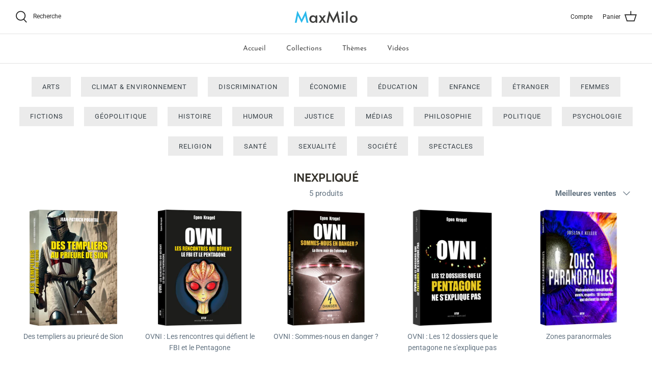

--- FILE ---
content_type: text/javascript
request_url: https://maxmilo.com/cdn/shop/t/10/assets/globo.preorder.bundle.engine.463ecbdba90a46b22f6c.min.js
body_size: 3264
content:
(window.webpackJsonp=window.webpackJsonp||[]).push([[2],{384:function(n,t,e){"use strict";e.r(t);e(359),e(177),e(105),e(362),e(173),e(182);var a={bisForm:'\n    {% unless config.customBisForm.display contains \'hidden\' %}\n        {% assign display = config.customBisForm.display %}\n        {% if form == \'grid\' %}\n            {% assign display = \'button\' %}\n        {% endif %}\n\n        <div id="Globo-Back-In-Stock">\n            {% if display == \'button\' %}\n                <div class="gBackInStock-Button">\n                    <button class="gBackInStockBtn" type="button">{{ translation.bisTextButton }}</button>\n                </div>\n            {% endif %}\n\n            {% if display == \'form\' %}\n                <div class="Globo-form Globo-form-inline" data-product-id="{{ product.id }}">\n                    <div class="Globo-form-subscribe">\n                        {% unless config.hiddenLogoBis %}\n                            <div class="Globo-form-header">\n                                <div class="Globo-header-background">\n                                    <img src="{{ advancedSettings.bisImageHeaderCenter }}" >\n                                </div>\n                                {% if advancedSettings.bisImageHeaderLeft %}\n                                    <div class="Globo-header-img-left" style="background-image: url({{ advancedSettings.bisImageHeaderLeft }})"></div>\n                                {% endif %}\n                                {% if advancedSettings.bisImageHeaderRight %}\n                                    <div class="Globo-header-img-right" style="background-image: url({{ advancedSettings.bisImageHeaderRight }})"></div>\n                                {% endif %}\n                            </div>\n                        {% endunless %}\n                        \n                        <div class="Globo-form-body {% if config.hiddenLogoBis %}Form-hidden-logo{% endif %}">\n                            {% if translation.bisTitleForm or translation.bisHeaderContent %}\n                                <div class="Globo-body-header">\n                                    {% if translation.bisTitleForm %}<h2>{{ translation.bisTitleForm }}</h2>{% endif %}\n                                    {% if translation.bisHeaderContent %}<p>{{ translation.bisHeaderContent }}</p>{% endif %}\n                                </div>\n                            {% endif %}\n                            <div class="Globo-body-content">\n                                <div class="Globo-content-product">\n                                    <div class="Globo-product-img"><img src="{{ variant.img }}" alt="" ></div>\n                                    <div class="Globo-product-infor">\n                                        <p class="Globo-product-title">{{ product.title}}{% unless variant.title contains \'Default Title\' %} ( <span class="Globo-variant-title">{{variant.title}}</span> ) {% endunless %}</p>\n                                        <p class="Globo-product-price">{{ variant.price | money_without_trailing_zeros }}</p>\n                                    </div>\n                                </div>\n                                <div class="Globo-content-form">\n                                    <input type="hidden" name="variant_id" class="gBackInStock-Form-Variant-Id" id="gBackInStock-Form-Variant-Id-{{ variant.id }}" value="{{ variant.id }}" />\n                                    <select name="bis-id" class="gBackInStock-Form-Select {% if config.check_variant %}gPreorderHidden{% endif %}">\n                                        {% for v in product.variants %}\n                                            <option \n                                                value="{{v.id}}"\n                                                {% if v.inventory_quantity <= 0 and v.available == config.checkSelling %} \n                                                    data-selling="stop" \n                                                {% elsif v.inventory_quantity <= 0 and config.checkSelling contains \'both\' %} \n                                                    data-selling="both"\n                                                {% else %}\n                                                    data-selling="continue"\n                                                    disabled="disabled" \n                                                {% endif %}\n                                                {% if v.id == variant.id %} selected="selected" {% endif %}\n                                            >\n                                                {{v.title}} \n                                            </option>\n                                        {% endfor %}\n                                    </select>\n                                    <input type="email" name="gBackInStock-Form-Content-Input" id="gBackInStock-Form-Content-Input" class="gBackInStock-Form-Content-Input" placeholder="{{ translation.bisPlaceHolderEmail }}" \n                                        {% if variant.inventory_quantity <= 0 and variant.available == config.checkSelling %} \n                                            data-selling="stop" \n                                        {% elsif variant.inventory_quantity <= 0 and config.checkSelling contains \'both\' %} \n                                            data-selling="both"\n                                        {% else %}\n                                            data-selling="continue"\n                                            disabled="disabled" \n                                        {% endif %} \n                                    />\n                                    <button type="button" \n                                        class="gSubscribeBtn {% if variant.inventory_quantity <= 0 and variant.available == config.checkSelling %}gEnableSubscribe gStopSellingProduct{% elsif variant.inventory_quantity <=0 and config.checkSelling contains \'both\' %}gEnableSubscribe gBothSellingProduct{% else %}gDisableSubscribe{% endif %}" \n                                        onclick="this.classList.toggle(\'button--loading\')"\n                                    >\n                                        <span class="gSubscribeBtn-Text">{{ translation.bisSubscribeTextButton }}</span>\n                                    </button>\n                                </div>\n                            </div>\n                            <div class="Globo-body-footer">\n                                {% if translation.bisFooterContent %}<p class="Globo-footer-message">{{ translation.bisFooterContent }}</p>{% endif %}\n                                <div class="gBackInStock-Form-Message gBackInStock-Message-Hidden">\n                                    <p class="gBackInStock-Message"></p>\n                                    <p class="gBackInStock-Message-Dismiss"><svg viewBox="0 0 20 20" class="" focusable="false" aria-hidden="true"><path d="M11.414 10l4.293-4.293a.999.999 0 1 0-1.414-1.414L10 8.586 5.707 4.293a.999.999 0 1 0-1.414 1.414L8.586 10l-4.293 4.293a.999.999 0 1 0 1.414 1.414L10 11.414l4.293 4.293a.997.997 0 0 0 1.414 0 .999.999 0 0 0 0-1.414L11.414 10z" fill-rule="evenodd"></path></svg></p>\n                                </div>\n                                <p class="Globo-water-mark gPreorderHidden">Made by <a href="https://apps.shopify.com/pre-order-pro" target="_blank">Globo Pre-Order</a></p>\n                            </div>\n                        </div>\n                    </div>\n                </div>\n            {% endif %}\n        </div>\n    {% endunless %}\n',bisPopupForm:'\n    <div id="Globo-Back-In-Stock">\n        <div>\n            <div class="Polaris-Modal-Dialog__Container active">\n                <div>\n                    <div role="dialog" aria-labelledby="modal-header2" tab-index="-1" class="Polaris-Modal-Dialog">\n                        <div class="Globo-form Globo-form-popup" data-product-id="{{ product.id }}">\n                            <div class="Globo-form-subscribe">\n                                {% unless config.hiddenLogoBis %}\n                                    <div class="Globo-form-header">\n                                        <div class="Globo-header-background">\n                                            <img src="{{ advancedSettings.bisImageHeaderCenter }}" >\n                                        </div>\n                                        {% if advancedSettings.bisImageHeaderLeft %}\n                                            <div class="Globo-header-img-left" style="background-image: url({{ advancedSettings.bisImageHeaderLeft }})"></div>\n                                        {% endif %}\n                                        {% if advancedSettings.bisImageHeaderRight %}\n                                            <div class="Globo-header-img-right" style="background-image: url({{ advancedSettings.bisImageHeaderRight }})"></div>\n                                        {% endif %}\n                                        <p class="Globo-header-close"><svg viewBox="0 0 20 20" focusable="false" aria-hidden="true"><path d="M11.414 10l4.293-4.293a.999.999 0 1 0-1.414-1.414L10 8.586 5.707 4.293a.999.999 0 1 0-1.414 1.414L8.586 10l-4.293 4.293a.999.999 0 1 0 1.414 1.414L10 11.414l4.293 4.293a.997.997 0 0 0 1.414 0 .999.999 0 0 0 0-1.414L11.414 10z" fillRule="evenodd"></path></svg></p>\n                                    </div>\n                                {% endunless %}\n                            \n                            <div class="Globo-form-body {% if config.hiddenLogoBis %}Form-hidden-logo{% endif %}">\n                                {% if config.hiddenLogoBis %}<p class="Globo-header-close"><svg viewBox="0 0 20 20" focusable="false" aria-hidden="true"><path d="M11.414 10l4.293-4.293a.999.999 0 1 0-1.414-1.414L10 8.586 5.707 4.293a.999.999 0 1 0-1.414 1.414L8.586 10l-4.293 4.293a.999.999 0 1 0 1.414 1.414L10 11.414l4.293 4.293a.997.997 0 0 0 1.414 0 .999.999 0 0 0 0-1.414L11.414 10z" fillRule="evenodd"></path></svg></p>{% endif %}\n                                {% if translation.bisTitleForm or translation.bisHeaderContent %}\n                                    <div class="Globo-body-header">\n                                        {% if translation.bisTitleForm %}<h2>{{ translation.bisTitleForm }}</h2>{% endif %}\n                                        {% if translation.bisHeaderContent %}<p>{{ translation.bisHeaderContent }}</p>{% endif %}\n                                    </div>\n                                {% endif %}\n                                <div class="Globo-body-content">\n                                    <div class="Globo-content-product">\n                                        <div class="Globo-product-img"><img src="{{ variant.img }}" alt="" /></div>\n                                        <div class="Globo-product-infor">\n                                            <p class="Globo-product-title">{{ product.title }}{% unless variant.title contains \'Default Title\' %} ( <span class="Globo-variant-title">@{{variant.title}}</span> ) {% endunless %}</p>\n                                            <p class="Globo-product-price">{{ variant.price | money_without_trailing_zeros }}</p>\n                                        </div>\n                                    </div>\n                                    <div class="Globo-content-form">\n                                        <input type="hidden" name="variant_id" class="gBackInStock-Form-Variant-Id" id="gBackInStock-Form-Variant-Id-{{ variant.id }}" value="{{ variant.id }}" />\n                                        <select name="bis-id" class="gBackInStock-Form-Select {% if config.check_variant %}gPreorderHidden{% endif %}">\n                                            {% for v in product.variants %}\n                                                <option \n                                                    value="{{v.id}}"\n                                                    {% if v.inventory_quantity <= 0 and v.available == config.checkSelling %} \n                                                        data-selling="stop" \n                                                    {% elsif v.inventory_quantity <= 0 and config.checkSelling contains \'both\' %} \n                                                        data-selling="both"\n                                                    {% else %}\n                                                        data-selling="continue"\n                                                        disabled= "disabled" \n                                                    {% endif %}\n                                                    {% if v.id == variant.id %} selected="selected" {% endif %}\n                                                >\n                                                    {{v.title}} \n                                                </option>\n                                            {% endfor %}\n                                        </select>\n                                        <input type="email" name="gBackInStock-Form-Content-Input" id="gBackInStock-Form-Content-Input" class="gBackInStock-Form-Content-Input" placeholder="{{ translation.bisPlaceHolderEmail }}" \n                                            {% if variant.inventory_quantity <= 0 and variant.available == config.checkSelling %}\n                                                data-selling="stop" \n                                            {% elsif variant.inventory_quantity <= 0 and config.checkSelling contains \'both\' %} \n                                                data-selling="both"\n                                            {% else %} \n                                                data-selling="continue"\n                                                disabled="disabled" \n                                            {% endif %} \n                                        />\n                                        <button type="button" \n                                            class="gSubscribeBtn {% if variant.inventory_quantity <= 0 and variant.available == config.checkSelling %}gEnableSubscribe gStopSellingProduct{% elsif variant.inventory_quantity <=0 and config.checkSelling contains \'both\' %}gEnableSubscribe gBothSellingProduct{% else %}gDisableSubscribe{% endif %}"  \n                                            onclick="this.classList.toggle(\'button--loading\')"\n                                        >\n                                            <span class="gSubscribeBtn-Text">{{ translation.bisSubscribeTextButton }}</span>\n                                        </button>\n                                    </div>\n                                </div>\n                                <div class="Globo-body-footer">\n                                    {% if translation.bisFooterContent %}<p class="Globo-footer-message">{{ translation.bisFooterContent }}</p>{% endif %}\n                                    <div class="gBackInStock-Form-Message gBackInStock-Message-Hidden">\n                                        <p class="gBackInStock-Message"></p>\n                                        <p class="gBackInStock-Message-Dismiss"><svg viewBox="0 0 20 20" class="" focusable="false" aria-hidden="true"><path d="M11.414 10l4.293-4.293a.999.999 0 1 0-1.414-1.414L10 8.586 5.707 4.293a.999.999 0 1 0-1.414 1.414L8.586 10l-4.293 4.293a.999.999 0 1 0 1.414 1.414L10 11.414l4.293 4.293a.997.997 0 0 0 1.414 0 .999.999 0 0 0 0-1.414L11.414 10z" fill-rule="evenodd"></path></svg></p>\n                                    </div>\n                                    <p class="Globo-water-mark gPreorderHidden">Made by <a href="https://apps.shopify.com/pre-order-pro" target="_blank">Globo Pre-Order</a></p>\n                                </div>\n                            </div>\n                        </div>\n                        </div>\n                    </div>\n                </div>\n            </div>\n        </div>\n        <div class="Globo-Backdrop"></div>\n    </div>\n',dynamicCss:"\n    {% assign font_style = 'normal' %}\n    {%  assign font_weight = 'font_weight' %}\n\n    {% if settings.badgeFontVariant contains 'italic' %}\n        {% assign font_style = 'italic' %}\n    {% endif %}\n\n    {%  assign font_weight_text = settings.badgeFontVariant | split: 'italic' %}\n    {%  assign font_weight_text = font_weight_text | strip %}\n\n    {% if font_weight_text == 'regular' %}\n        {%  assign font_weight = '400' %}\n    {% elsif font_weight_text == '900' %}\n        {%  assign font_weight = font_weight_text %}\n    {% else %}\n        {%  assign font_weight = '400' %}\n    {% endif %}\n\n    {% if settings.badgeFontFamily %}\n        @import url(\"https://fonts.googleapis.com/css2?family={{ settings.badgeFontFamily }}:ital,wght@{% if font_style == 'italic' %}1{% else %}0{% endif %},{{ font_weight }}\");\n    {% endif %}\n\n    .gPreorderBtn{\n        background: {{ settings.colorButton.preorderBackgroundColor | default: '#F35046' }} !important;\n        color: {{ settings.colorButton.preorderTextColor | default: '#FFFFFF' }} !important;\n        border: 1px solid {{ settings.colorButton.preorderBorderColor | default: '#F35046' }} !important;\n    }\n    .gPreorderBtn:hover{\n        background: {{ settings.colorButton.preorderHoverBackgroundColor | default: '#D61F2C' }} !important;\n        color: {{ settings.colorButton.preorderHoverTextColor | default: '#FFFFFF' }} !important;\n        border: 1px solid {{ settings.colorButton.preorderHoverBorderColor | default: '#D61F2C' }} !important;\n    }\n    .gPreorderNAMessage{\n        background: {{ settings.colorNAMessage.naMessageBackgoundColor | default: '#FFFFFF' }} !important;\n        color: {{ settings.colorNAMessage.naMessageTextColor | default: '#606060' }} !important;\n        border: 1px solid {{ settings.colorNAMessage.naMessageBorderColor | default: '#3A3A3A' }} !important;\n        opacity: .7 !important;\n        pointer-events: none !important;\n    }\n    .gPreorderTopMessage {\n        font-size: {{ settings.messageAboveFontSize | default: '14' }}px !important;\n        background: {{ settings.colorMessageAbove.messageAboveBackgoundColor | default: 'none' }} !important;\n        color: {{ settings.colorMessageAbove.messageAboveTextColor | default: '#EE4444' }} !important;\n        text-align: {{ settings.alignMessage.messageAbove | default: 'left' }} !important;\n    }\n    .gPreorderBottomMessage{\n        font-size: {{ settings.messageBellowFontSize | default: '14'}}px !important;\n        background: {{ settings.colorMessageBellow.messageBellowBackgoundColor | default: 'none' }} !important;\n        color: {{ settings.colorMessageBellow.messageBellowTextColor | default: '#555555' }} !important;\n        text-align: {{ settings.alignMessage.messageBellow | default: 'left' }} !important;\n    }\n    .gPreorderBadge{\n        font-size: {{ settings.badgeFontSize | default: '14'}}px !important;\n        {% if settings.badgeFontFamily %}\n            font-family: \"{{ settings.badgeFontFamily | default: 'Helvetica Neue' }}\", -apple-system, BlinkMacSystemFont, San Francisco, Segoe UI, Roboto, Helvetica Neue, sans-serif !important;\n        {% endif %}\n        font-style: {{ font_style }} !important;\n        font-weight: {{ font_weight }} !important;\n        background: {{ settings.colorBadge.badgeBackgoundColor | default: '#F35046' }} !important;\n        color: {{ settings.colorBadge.badgeTextColor | default: '#FFFFFF' }} !important;\n        width: auto !important;\n        height: auto !important;\n    }\n    .gPreorderBadge.ribbon > span:first-child {\n        background: {{ settings.colorBadge.badgeBackgoundColor | default: '#F35046' }} !important;\n        color: {{ settings.colorBadge.badgeTextColor | default: '#FFFFFF' }} !important;\n    }\n    .gBackInStockBtn{\n        background: {{ settings.colorBisButton.bisBackgroundColor | default: '#529dbd' }} !important;\n        color: {{ settings.colorBisButton.bisTextColor | default: '#fff' }} !important;\n        border: 1px solid {{ settings.colorBisButton.bisBorderColor | default: '#529dbd' }} !important;\n        font-size: {{ settings.customBisForm.bisFontSize | default: '16' }}px !important;\n    }\n    .gBackInStockBtn:hover{\n        background: {{ settings.colorBisButton.bisHoverBackgroundColor | default: '#529dbd' }} !important;\n        color: {{ settings.colorBisButton.bisHoverTextColor | default: '#fff' }} !important;\n        border: 1px solid {{ settings.colorBisButton.bisHoverBorderColor | default: '#529dbd' }} !important;\n    }\n    .gSubscribeBtn{\n        background: {{ settings.colorScButton.scBackgroundColor | default: '#64c264' }} !important;\n        color: {{ settings.colorScButton.scTextColor | default: '#fff' }} !important;\n        border: 1px solid {{ settings.colorScButton.scBorderColor | default: '#64c264' }} !important;\n        font-size: {{ settings.customBisForm.bisFontSize | default: '16' }}px !important;\n        position: relative !important;\n    }\n    .gSubscribeBtn:hover{\n        background: {{ settings.colorScButton.scHoverBackgroundColor | default: '#25a825' }} !important;\n        color: {{ settings.colorScButton.scHoverTextColor | default: '#fff' }} !important;\n        border: 1px solid {{ settings.colorScButton.scHoverBorderColor | default: '#25a825' }} !important;\n    }\n    \n    .gPreorderWarning {\n        color: {{ settings.colorLimitMessage.limitMessageTextColor | default: '#000' }} !important;\n        border: 1px solid {{ settings.colorLimitMessage.limitMessageBorderColor | default: '#eec200' }} !important;\n        background-color: {{ settings.colorLimitMessage.limitMessageBackgroundColor | default: '#fdf7e3' }} !important;\n        font-size: {{ settings.fontsizeMessage.limitMessage | default: '14' }}px !important;\n        text-align: {{ settings.alignMessage.limitMessage | default: 'left' }} !important;\n        position: relative;\n        width: 100%;\n        clear: both;\n        padding: 5px 10px;\n        margin: 12px 0 5px;\n        transition: box-shadow .2s cubic-bezier(.64,0,.35,1);\n        transition-delay: .1s;\n    }\n",mixCartWarning:'\n    {% if translation.cartWarningTitle or translation.cartWarningContent %}\n        <div id="Globo-Modal">\n            <div>\n                <div class="Globo-Modal-Dialog__Container">\n                    <div>\n                        <div tabindex="-1" class="Globo-Modal-Dialog">\n                            <div class="Globo-Modal-Dialog__Modal">\n                                <div class="Globo-Modal-Header">\n                                    <div class="Globo-Modal-Header__Title">\n                                        <h4 class="Globo-DisplayText Globo-DisplayText--sizeSmall">{{ translation.cartWarningTitle }}</h4>\n                                    </div>\n                                    <button class="Globo-Modal-CloseButton">\n                                        <span class="Globo-Icon Globo-Icon--colorInkLighter Globo-Icon--isColored"><svg viewBox="0 0 20 20" class="Globo-Icon__Svg" focusable="false" aria-hidden="true"><path d="M11.414 10l6.293-6.293a.999.999 0 1 0-1.414-1.414L10 8.586 3.707 2.293a.999.999 0 1 0-1.414 1.414L8.586 10l-6.293 6.293a.999.999 0 1 0 1.414 1.414L10 11.414l6.293 6.293a.997.997 0 0 0 1.414 0 .999.999 0 0 0 0-1.414L11.414 10z" fill-rule="evenodd"></path></svg></span>\n                                    </button>\n                                </div>\n                                <div class="Globo-Modal__BodyWrapper">\n                                    <div class="Globo-Modal__Body Globo-Scrollable">\n                                        <section class="Globo-Modal-Section">\n                                            <div class="Globo-TextContainer">\n                                                {{ translation.cartWarningContent }}\n                                                {% if translation.cartWarningCheckboxLabel %}\n                                                    <div>\n                                                        <label for="Globo-Modal-Checkbox">\n                                                            <input type="checkbox" id="Globo-Modal-Checkbox" />\n                                                            {{translation.cartWarningCheckboxLabel}}\n                                                        </label>\n                                                    </div>\n                                                {% endif %}\n                                            </div>\n                                        </section>\n                                    </div>\n                                </div>\n                            </div>\n                        </div>\n                    </div>\n                </div>\n            </div>\n            <div class="Globo-Backdrop"></div>\n        </div>\n    {% endif %}\n',paymentOptions:'\n    {% assign show = false %}\n    {% if config.fullPayment.enable and config.fullPayment.discountValue > 0 %}\n        {% assign show = true %}\n    {% endif %}\n    {% if config.partialPayment.enable %}\n        {% assign show = true %}\n    {% endif %}\n    {% if show %}\n        <div class="gPreorderPartialPaymentWrapper">\n            {% if config.fullPayment.discountValue > 0 or config.partialPayment.discountValue > 0 %}\n                <div class="gPreorderPrice">\n                    {{ translation.preorderPrice | default: \'PreOrder Price: \' }}\n                    <span class="gPreorderPriceHtml">\n                        {% if config.fullPayment.enable %}\n                            {{ full_price | money_without_trailing_zeros }}\n                        {% elsif config.partialPayment.enable %}\n                            {{ partial_discounted_price | money_without_trailing_zeros }}\n                        {% endif %}\n                    </span>\n                </div>\n            {% endif %}\n            {% if config.fullPayment.enable or config.partialPayment.enable %}\n                <div class="gPreorderPartialPaymentLabel">\n                    {{ translation.partialPaymentLabel | default: \'Payment option\' }}\n                </div>\n                <div class="gPreorderPartialPayment">\n                    <ul class="gPreorderPartialPaymentChoices">\n                        {% if config.fullPayment.enable %}\n                            <li>\n                                <label for="fullPayment-{{ randomID }}">\n                                    <span class="gPreorderPartialPaymentControl">\n                                        <span class="gPreorderPartialPaymentRadioButton">\n                                            <input checked name="{{ properties.partial_payment }}" id="fullPayment-{{ randomID }}" type="radio" class="gPreorderPartialPaymentInput" data-priceHTML="{{ full_price | money_without_trailing_zeros | escape }}" data-discount-type="{{ config.fullPayment.discountType }}" data-discount-value="{{ config.fullPayment.discountValue }}" value="full">\n                                            <span class="gPreorderPartialPaymentBackdrop"></span>\n                                            <span class="gPreorderPartialPaymentIcon"></span>\n                                        </span>\n                                    </span>\n                                    <span class="gPreorderPartialPaymentLabel">{{ translation.partialPaymentOptionFull | default: \'Full Payment\' }}</span>\n                                </label>\n                            </li>\n                        {% endif %}\n                        {% if config.partialPayment.enable %}\n                            <li>\n                                <label for="partialPayment-{{ randomID }}">\n                                <span class="gPreorderPartialPaymentControl">\n                                    <span class="gPreorderPartialPaymentRadioButton">\n                                    <input {% unless config.fullPayment.enable %}checked{% endunless %} name="{{ properties.partial_payment }}" id="partialPayment-{{ randomID }}" type="radio" class="gPreorderPartialPaymentInput" data-priceHTML="{{ partial_discounted_price | money_without_trailing_zeros | escape }}" data-discount-type="{{ config.partialPayment.discountType }}" data-discount-value="{{ config.partialPayment.discountValue }}" value="part">\n                                    <span class="gPreorderPartialPaymentBackdrop"></span>\n                                    <span class="gPreorderPartialPaymentIcon"></span>\n                                    </span>\n                                </span>\n                                <span class="gPreorderPartialPaymentLabel">{{ translation.partialPaymentOptionPart | default: \'Partial Payment\' }} <span>{{ partial_price | money_without_trailing_zeros }}</span></span>\n                                </label>\n                            </li>\n                        {% endif %}\n                    </ul>\n                </div>\n            {% endif %}\n        </div>\n    {% endif %}\n'},o=new(e(363).a),i=function(n,t,e,a){function o(n,t){return void 0===n?t:n}function i(n,t,e,a,i){if(t=o(t,2),e=o(e,","),a=o(a,"."),isNaN(n)||null==n)return 0;var s=(n=(n/100).toFixed(t)).split(".");return s[0].replace(/(\d)(?=(\d\d\d)+(?!\d))/g,"$1"+e)+(s[1]&&(i||parseInt(s[1])>0)?a+s[1]:"")}"string"==typeof n&&(n=n.replace(".",""));var s="",l=/\{\{\s*(\w+)\s*\}\}/,r=t;switch(r.match(l)[1]){case"amount":s=i(n,2,",",".",a);break;case"amount_no_decimals":s=i(n,0,",",".",a);break;case"amount_with_comma_separator":s=i(n,2,".",",",a);break;case"amount_with_space_separator":s=i(n,2," ",",",a);break;case"amount_with_period_and_space_separator":s=i(n,2," ",".",a);break;case"amount_no_decimals_with_comma_separator":s=i(n,0,".",",",a);break;case"amount_no_decimals_with_space_separator":s=i(n,0," ","",a);break;case"amount_with_space_separator":s=i(n,2," ",",",a);break;case"amount_with_apostrophe_separator":s=i(n,2,"'",".",a)}return e?r.replace(l,s):s};o.registerFilter("money",(function(n){return i(n,window.Globo.moneyFormat,!0,!0)})),o.registerFilter("money_without_trailing_zeros",(function(n){return i(n,window.Globo.moneyFormat,!0,!1)})),o.registerFilter("money_without_currency",(function(n){return i(n,window.Globo.moneyFormat,!1,!1)})),o.registerFilter("asset_url",(function(n){return window.Globo.assetsUrl+n})),o.templates=a;t.default=o}}]);

--- FILE ---
content_type: text/javascript
request_url: https://maxmilo.com/cdn/shop/t/10/assets/globo.preorder.bundle.vendors-engine.267de92a5eefdd036ac0.min.js
body_size: 18304
content:
(window.webpackJsonp=window.webpackJsonp||[]).push([[6],{354:function(e,t,n){var r=n(4);e.exports=!r((function(){return Object.isExtensible(Object.preventExtensions({}))}))},359:function(e,t,n){"use strict";var r=n(3),i=n(46),a=n(360),u=n(361),s=n(4),o=1..toFixed,c=Math.floor,l=function(e,t,n){return 0===t?n:t%2==1?l(e,t-1,n*e):l(e*e,t/2,n)};r({target:"Number",proto:!0,forced:o&&("0.000"!==8e-5.toFixed(3)||"1"!==.9.toFixed(0)||"1.25"!==1.255.toFixed(2)||"1000000000000000128"!==(0xde0b6b3a7640080).toFixed(0))||!s((function(){o.call({})}))},{toFixed:function(e){var t,n,r,s,o=a(this),f=i(e),h=[0,0,0,0,0,0],p="",v="0",d=function(e,t){for(var n=-1,r=t;++n<6;)r+=e*h[n],h[n]=r%1e7,r=c(r/1e7)},g=function(e){for(var t=6,n=0;--t>=0;)n+=h[t],h[t]=c(n/e),n=n%e*1e7},m=function(){for(var e=6,t="";--e>=0;)if(""!==t||0===e||0!==h[e]){var n=String(h[e]);t=""===t?n:t+u.call("0",7-n.length)+n}return t};if(f<0||f>20)throw RangeError("Incorrect fraction digits");if(o!=o)return"NaN";if(o<=-1e21||o>=1e21)return String(o);if(o<0&&(p="-",o=-o),o>1e-21)if(n=(t=function(e){for(var t=0,n=e;n>=4096;)t+=12,n/=4096;for(;n>=2;)t+=1,n/=2;return t}(o*l(2,69,1))-69)<0?o*l(2,-t,1):o/l(2,t,1),n*=4503599627370496,(t=52-t)>0){for(d(0,n),r=f;r>=7;)d(1e7,0),r-=7;for(d(l(10,r,1),0),r=t-1;r>=23;)g(1<<23),r-=23;g(1<<r),d(1,1),g(2),v=m()}else d(0,n),d(1<<-t,0),v=m()+u.call("0",f);return v=f>0?p+((s=v.length)<=f?"0."+u.call("0",f-s)+v:v.slice(0,s-f)+"."+v.slice(s-f)):p+v}})},360:function(e,t,n){var r=n(15);e.exports=function(e){if("number"!=typeof e&&"Number"!=r(e))throw TypeError("Incorrect invocation");return+e}},361:function(e,t,n){"use strict";var r=n(46),i=n(18);e.exports="".repeat||function(e){var t=String(i(this)),n="",a=r(e);if(a<0||a==1/0)throw RangeError("Wrong number of repetitions");for(;a>0;(a>>>=1)&&(t+=t))1&a&&(n+=t);return n}},362:function(e,t,n){"use strict";var r=n(111),i=n(7),a=n(22),u=n(18),s=n(112),o=n(113);r("match",1,(function(e,t,n){return[function(t){var n=u(this),r=null==t?void 0:t[e];return void 0!==r?r.call(t,n):new RegExp(t)[e](String(n))},function(e){var r=n(t,e,this);if(r.done)return r.value;var u=i(e),c=String(this);if(!u.global)return o(u,c);var l=u.unicode;u.lastIndex=0;for(var f,h=[],p=0;null!==(f=o(u,c));){var v=String(f[0]);h[p]=v,""===v&&(u.lastIndex=s(c,a(u.lastIndex),l)),p++}return 0===p?null:h}]}))},363:function(e,t,n){"use strict";n.d(t,"a",(function(){return dn}));n(188),n(190),n(180),n(191),n(192),n(193),n(364),n(366),n(367),n(194),n(368),n(175),n(195),n(181),n(369),n(371),n(372),n(373),n(375),n(176),n(177),n(196),n(105),n(376),n(178),n(173),n(182),n(198),n(377),n(378),n(184),n(199);var r=regeneratorRuntime.mark(ct);function i(e,t){var n;if("undefined"==typeof Symbol||null==e[Symbol.iterator]){if(Array.isArray(e)||(n=y(e))||t&&e&&"number"==typeof e.length){n&&(e=n);var r=0,i=function(){};return{s:i,n:function(){return r>=e.length?{done:!0}:{done:!1,value:e[r++]}},e:function(e){throw e},f:i}}throw new TypeError("Invalid attempt to iterate non-iterable instance.\nIn order to be iterable, non-array objects must have a [Symbol.iterator]() method.")}var a,u=!0,s=!1;return{s:function(){n=e[Symbol.iterator]()},n:function(){var e=n.next();return u=e.done,e},e:function(e){s=!0,a=e},f:function(){try{u||null==n.return||n.return()}finally{if(s)throw a}}}}function a(e){var t="function"==typeof Map?new Map:void 0;return(a=function(e){if(null===e||(n=e,-1===Function.toString.call(n).indexOf("[native code]")))return e;var n;if("function"!=typeof e)throw new TypeError("Super expression must either be null or a function");if(void 0!==t){if(t.has(e))return t.get(e);t.set(e,r)}function r(){return u(e,arguments,v(this).constructor)}return r.prototype=Object.create(e.prototype,{constructor:{value:r,enumerable:!1,writable:!0,configurable:!0}}),c(r,e)})(e)}function u(e,t,n){return(u=p()?Reflect.construct:function(e,t,n){var r=[null];r.push.apply(r,t);var i=new(Function.bind.apply(e,r));return n&&c(i,n.prototype),i}).apply(null,arguments)}function s(e,t,n){return(s="undefined"!=typeof Reflect&&Reflect.get?Reflect.get:function(e,t,n){var r=function(e,t){for(;!Object.prototype.hasOwnProperty.call(e,t)&&null!==(e=v(e)););return e}(e,t);if(r){var i=Object.getOwnPropertyDescriptor(r,t);return i.get?i.get.call(n):i.value}})(e,t,n||e)}function o(e,t){if("function"!=typeof t&&null!==t)throw new TypeError("Super expression must either be null or a function");e.prototype=Object.create(t&&t.prototype,{constructor:{value:e,writable:!0,configurable:!0}}),t&&c(e,t)}function c(e,t){return(c=Object.setPrototypeOf||function(e,t){return e.__proto__=t,e})(e,t)}function l(e){var t=p();return function(){var n,r=v(e);if(t){var i=v(this).constructor;n=Reflect.construct(r,arguments,i)}else n=r.apply(this,arguments);return f(this,n)}}function f(e,t){return!t||"object"!==w(t)&&"function"!=typeof t?h(e):t}function h(e){if(void 0===e)throw new ReferenceError("this hasn't been initialised - super() hasn't been called");return e}function p(){if("undefined"==typeof Reflect||!Reflect.construct)return!1;if(Reflect.construct.sham)return!1;if("function"==typeof Proxy)return!0;try{return Date.prototype.toString.call(Reflect.construct(Date,[],(function(){}))),!0}catch(e){return!1}}function v(e){return(v=Object.setPrototypeOf?Object.getPrototypeOf:function(e){return e.__proto__||Object.getPrototypeOf(e)})(e)}function d(e,t,n,r,i,a,u){try{var s=e[a](u),o=s.value}catch(e){return void n(e)}s.done?t(o):Promise.resolve(o).then(r,i)}function g(e){return function(){var t=this,n=arguments;return new Promise((function(r,i){var a=e.apply(t,n);function u(e){d(a,r,i,u,s,"next",e)}function s(e){d(a,r,i,u,s,"throw",e)}u(void 0)}))}}function m(e,t){return function(e){if(Array.isArray(e))return e}(e)||function(e,t){if("undefined"==typeof Symbol||!(Symbol.iterator in Object(e)))return;var n=[],r=!0,i=!1,a=void 0;try{for(var u,s=e[Symbol.iterator]();!(r=(u=s.next()).done)&&(n.push(u.value),!t||n.length!==t);r=!0);}catch(e){i=!0,a=e}finally{try{r||null==s.return||s.return()}finally{if(i)throw a}}return n}(e,t)||y(e,t)||function(){throw new TypeError("Invalid attempt to destructure non-iterable instance.\nIn order to be iterable, non-array objects must have a [Symbol.iterator]() method.")}()}function k(e){return function(e){if(Array.isArray(e))return b(e)}(e)||function(e){if("undefined"!=typeof Symbol&&Symbol.iterator in Object(e))return Array.from(e)}(e)||y(e)||function(){throw new TypeError("Invalid attempt to spread non-iterable instance.\nIn order to be iterable, non-array objects must have a [Symbol.iterator]() method.")}()}function y(e,t){if(e){if("string"==typeof e)return b(e,t);var n=Object.prototype.toString.call(e).slice(8,-1);return"Object"===n&&e.constructor&&(n=e.constructor.name),"Map"===n||"Set"===n?Array.from(e):"Arguments"===n||/^(?:Ui|I)nt(?:8|16|32)(?:Clamped)?Array$/.test(n)?b(e,t):void 0}}function b(e,t){(null==t||t>e.length)&&(t=e.length);for(var n=0,r=new Array(t);n<t;n++)r[n]=e[n];return r}function w(e){return(w="function"==typeof Symbol&&"symbol"==typeof Symbol.iterator?function(e){return typeof e}:function(e){return e&&"function"==typeof Symbol&&e.constructor===Symbol&&e!==Symbol.prototype?"symbol":typeof e})(e)}function x(e,t){if(!(e instanceof t))throw new TypeError("Cannot call a class as a function")}function T(e,t){for(var n=0;n<t.length;n++){var r=t[n];r.enumerable=r.enumerable||!1,r.configurable=!0,"value"in r&&(r.writable=!0),Object.defineProperty(e,r.key,r)}}function R(e,t,n){return t&&T(e.prototype,t),n&&T(e,n),e}var S=function(){function e(){x(this,e)}return R(e,[{key:"valueOf",value:function(){}},{key:"liquidMethodMissing",value:function(e){}}]),e}(),O=function(){return(O=Object.assign||function(e){for(var t,n=1,r=arguments.length;n<r;n++)for(var i in t=arguments[n])Object.prototype.hasOwnProperty.call(t,i)&&(e[i]=t[i]);return e}).apply(this,arguments)},E=Object.prototype.toString,F=String.prototype.toLowerCase;
/*! *****************************************************************************
Copyright (c) Microsoft Corporation. All rights reserved.
Licensed under the Apache License, Version 2.0 (the "License"); you may not use
this file except in compliance with the License. You may obtain a copy of the
License at http://www.apache.org/licenses/LICENSE-2.0

THIS CODE IS PROVIDED ON AN *AS IS* BASIS, WITHOUT WARRANTIES OR CONDITIONS OF ANY
KIND, EITHER EXPRESS OR IMPLIED, INCLUDING WITHOUT LIMITATION ANY IMPLIED
WARRANTIES OR CONDITIONS OF TITLE, FITNESS FOR A PARTICULAR PURPOSE,
MERCHANTABLITY OR NON-INFRINGEMENT.

See the Apache Version 2.0 License for specific language governing permissions
and limitations under the License.
***************************************************************************** */function j(e){return"[object String]"===E.call(e)}function q(e){return"function"==typeof e}function A(e){return P(e=M(e))?"":String(e)}function M(e){return e instanceof S?e.valueOf():e}function L(e){return"number"==typeof e}function P(e){return null==e}function D(e){return"[object Array]"===E.call(e)}function N(e,t){for(var n in e=e||{})if(e.hasOwnProperty(n)&&!1===t(e[n],n,e))break;return e}function V(e){return e[e.length-1]}function W(e){var t=w(e);return null!==e&&("object"===t||"function"===t)}function C(e,t){for(var n=arguments.length>2&&void 0!==arguments[2]?arguments[2]:1,r=[],i=e;i<t;i+=n)r.push(i);return r}function _(e,t){var n=arguments.length>2&&void 0!==arguments[2]?arguments[2]:" ";return B(e,t,n,(function(e,t){return t+e}))}function B(e,t,n,r){for(var i=t-(e=String(e)).length;i-- >0;)e=r(e,n);return e}function z(e){return e}function H(e){return e.replace(/(\w?)([A-Z])/g,(function(e,t,n){return(t?t+"_":"")+n.toLowerCase()}))}function I(e,t){return e.length>t?e.substr(0,t-3)+"...":e}function U(e,t){return null==e&&null==t?0:null==e?1:null==t||(e=F.call(e))<(t=F.call(t))?-1:e>t?1:0}var Q=function e(t,n,r,i){x(this,e),this.key=t,this.value=n,this.next=r,this.prev=i},J=function(){function e(t){var n=arguments.length>1&&void 0!==arguments[1]?arguments[1]:0;x(this,e),this.limit=t,this.size=n,this.cache={},this.head=new Q("HEAD",null,null,null),this.tail=new Q("TAIL",null,null,null),this.head.next=this.tail,this.tail.prev=this.head}return R(e,[{key:"write",value:function(e,t){if(this.cache[e])this.cache[e].value=t;else{var n=new Q(e,t,this.head.next,this.head);this.head.next.prev=n,this.head.next=n,this.cache[e]=n,this.size++,this.ensureLimit()}}},{key:"read",value:function(e){if(this.cache[e]){var t=this.cache[e].value;return this.remove(e),this.write(e,t),t}}},{key:"remove",value:function(e){var t=this.cache[e];t.prev.next=t.next,t.next.prev=t.prev,delete this.cache[e],this.size--}},{key:"clear",value:function(){this.head.next=this.tail,this.tail.prev=this.head,this.size=0,this.cache={}}},{key:"ensureLimit",value:function(){this.size>this.limit&&this.remove(this.tail.prev.key)}}]),e}(),Y={root:["."],cache:void 0,extname:"",dynamicPartials:!0,jsTruthy:!1,trimTagRight:!1,trimTagLeft:!1,trimOutputRight:!1,trimOutputLeft:!1,greedy:!0,tagDelimiterLeft:"{%",tagDelimiterRight:"%}",outputDelimiterLeft:"{{",outputDelimiterRight:"}}",strictFilters:!1,strictVariables:!1,globals:{}};function $(e){var t;((e=e||{}).hasOwnProperty("root")&&(e.root=G(e.root)),e.hasOwnProperty("cache"))&&(t="number"==typeof e.cache?e.cache>0?new J(e.cache):void 0:"object"===w(e.cache)?e.cache:e.cache?new J(1024):void 0,e.cache=t);return e}function X(e){return Object.assign({},Y,e)}function G(e){return D(e)?e:j(e)?[e]:[]}var K=function(){function e(){var t=arguments.length>0&&void 0!==arguments[0]?arguments[0]:{},n=arguments.length>1&&void 0!==arguments[1]?arguments[1]:Y,r=arguments.length>2&&void 0!==arguments[2]&&arguments[2];x(this,e),this.scopes=[{}],this.registers={},this.sync=r,this.opts=n,this.globals=n.globals,this.environments=t}return R(e,[{key:"getRegister",value:function(e){var t=arguments.length>1&&void 0!==arguments[1]?arguments[1]:{};return this.registers[e]=this.registers[e]||t}},{key:"setRegister",value:function(e,t){return this.registers[e]=t}},{key:"saveRegister",value:function(){for(var e=this,t=arguments.length,n=new Array(t),r=0;r<t;r++)n[r]=arguments[r];return n.map((function(t){return[t,e.getRegister(t)]}))}},{key:"restoreRegister",value:function(e){var t=this;return e.forEach((function(e){var n=m(e,2),r=n[0],i=n[1];return t.setRegister(r,i)}))}},{key:"getAll",value:function(){return[this.globals,this.environments].concat(k(this.scopes)).reduce((function(e,t){return O(e,t)}),{})}},{key:"get",value:function(e){var t=this.findScope(e[0]);return this.getFromScope(t,e)}},{key:"getFromScope",value:function(e,t){var n=this;return"string"==typeof t&&(t=t.split(".")),t.reduce((function(e,t){if(e=function(e,t){if(P(e))return e;if((e=function e(t){return t&&q(t.toLiquid)?e(t.toLiquid()):t}(e))instanceof S)return q(e[t])?e[t]():e.hasOwnProperty(t)?e[t]:e.liquidMethodMissing(t);return"size"===t?function(e){return D(e)||j(e)?e.length:e.size}(e):"first"===t?function(e){return D(e)?e[0]:e.first}(e):"last"===t?function(e){return D(e)?e[e.length-1]:e.last}(e):e[t]}(e,t),P(e)&&n.opts.strictVariables)throw new TypeError("undefined variable: ".concat(t));return e}),e)}},{key:"push",value:function(e){return this.scopes.push(e)}},{key:"pop",value:function(){return this.scopes.pop()}},{key:"bottom",value:function(){return this.scopes[0]}},{key:"findScope",value:function(e){for(var t=this.scopes.length-1;t>=0;t--){var n=this.scopes[t];if(e in n)return n}return e in this.environments?this.environments:this.globals}}]),e}();function Z(){return(Z=g(regeneratorRuntime.mark((function e(t){return regeneratorRuntime.wrap((function(e){for(;;)switch(e.prev=e.next){case 0:return e.abrupt("return",new Promise((function(e,n){var r=new XMLHttpRequest;r.onload=function(){r.status>=200&&r.status<300?e(r.responseText):n(new Error(r.statusText))},r.onerror=function(){n(new Error("An error occurred whilst receiving the response."))},r.open("GET",t),r.send()})));case 1:case"end":return e.stop()}}),e)})))).apply(this,arguments)}function ee(){return(ee=g(regeneratorRuntime.mark((function e(t){return regeneratorRuntime.wrap((function(e){for(;;)switch(e.prev=e.next){case 0:return e.abrupt("return",!0);case 1:case"end":return e.stop()}}),e)})))).apply(this,arguments)}var te,ne=Object.freeze({resolve:function(e,t,n){return e.length&&"/"!==V(e)&&(e+="/"),function(e,t){var n=document.createElement("base");n.href=e;var r=document.getElementsByTagName("head")[0];r.insertBefore(n,r.firstChild);var i=document.createElement("a");i.href=t;var a=i.href;return r.removeChild(n),a}(e,t).replace(/^(\w+:\/\/[^/]+)(\/[^?]+)/,(function(e,t,r){var i=r.split("/").pop();return/\.\w+$/.test(i)?e:t+r+n}))},readFile:function(e){return Z.apply(this,arguments)},readFileSync:function(e){var t=new XMLHttpRequest;if(t.open("GET",e,!1),t.send(),t.status<200||t.status>=300)throw new Error(t.statusText);return t.responseText},exists:function(e){return ee.apply(this,arguments)},existsSync:function(e){return!0}});function re(e){return!!(ve(e)&te.Delimited)}function ie(e){return ve(e)===te.Operator}function ae(e){return ve(e)===te.HTML}function ue(e){return ve(e)===te.Output}function se(e){return ve(e)===te.Tag}function oe(e){return ve(e)===te.Quoted}function ce(e){return ve(e)===te.Literal}function le(e){return ve(e)===te.Number}function fe(e){return ve(e)===te.PropertyAccess}function he(e){return ve(e)===te.Word}function pe(e){return ve(e)===te.Range}function ve(e){return e?e.kind:-1}!function(e){e[e.Number=1]="Number",e[e.Literal=2]="Literal",e[e.Tag=4]="Tag",e[e.Output=8]="Output",e[e.HTML=16]="HTML",e[e.Filter=32]="Filter",e[e.Hash=64]="Hash",e[e.PropertyAccess=128]="PropertyAccess",e[e.Word=256]="Word",e[e.Range=512]="Range",e[e.Quoted=1024]="Quoted",e[e.Operator=2048]="Operator",e[e.Delimited=12]="Delimited"}(te||(te={}));var de=[0,0,0,0,0,0,0,0,0,20,4,4,4,20,0,0,0,0,0,0,0,0,0,0,0,0,0,0,0,0,0,0,20,2,8,0,0,0,0,8,0,0,0,64,0,65,0,0,33,33,33,33,33,33,33,33,33,33,0,0,2,2,2,1,0,1,1,1,1,1,1,1,1,1,1,1,1,1,1,1,1,1,1,1,1,1,1,1,1,1,1,0,0,0,0,1,0,1,1,1,1,1,1,1,1,1,1,1,1,1,1,1,1,1,1,1,1,1,1,1,1,1,1,0,0,0,0,0];function ge(e,t){t=Object.assign({greedy:!0},t);for(var n=!1,r=0;r<e.length;r++){var i=e[r];re(i)&&(!n&&i.trimLeft&&me(e[r-1],t.greedy),se(i)&&("raw"===i.name?n=!0:"endraw"===i.name&&(n=!1)),!n&&i.trimRight&&ke(e[r+1],t.greedy))}}function me(e,t){if(e&&ae(e))for(var n=t?4:16;de[e.input.charCodeAt(e.end-1-e.trimRight)]&n;)e.trimRight++}function ke(e,t){if(e&&ae(e)){for(var n=t?4:16;de[e.input.charCodeAt(e.begin+e.trimLeft)]&n;)e.trimLeft++;"\n"===e.input.charAt(e.begin+e.trimLeft)&&e.trimLeft++}}de[160]=de[5760]=de[6158]=de[8192]=de[8193]=de[8194]=de[8195]=de[8196]=de[8197]=de[8198]=de[8199]=de[8200]=de[8201]=de[8202]=de[8232]=de[8233]=de[8239]=de[8287]=de[12288]=4;var ye=function(){function e(t,n,r,i,a){x(this,e),this.kind=t,this.input=n,this.begin=r,this.end=i,this.file=a}return R(e,[{key:"getText",value:function(){return this.input.slice(this.begin,this.end)}},{key:"getPosition",value:function(){for(var e=1,t=1,n=0;n<this.begin;n++)"\n"===this.input[n]?(e++,t=1):t++;return[e,t]}},{key:"size",value:function(){return this.end-this.begin}}]),e}(),be=function(e){o(n,e);var t=l(n);function n(e,r){var i;return x(this,n),(i=t.call(this,te.Number,e.input,e.begin,r?r.end:e.end,e.file)).whole=e,i.decimal=r,i}return n}(ye),we=function(e){o(n,e);var t=l(n);function n(e,r,i,a){var u;return x(this,n),(u=t.call(this,te.Word,e,r,i,a)).input=e,u.begin=r,u.end=i,u.file=a,u.content=u.getText(),u}return R(n,[{key:"isNumber",value:function(){for(var e=arguments.length>0&&void 0!==arguments[0]&&arguments[0],t=e&&64&de[this.input.charCodeAt(this.begin)]?this.begin+1:this.begin,n=t;n<this.end;n++)if(!(32&de[this.input.charCodeAt(n)]))return!1;return!0}}]),n}(ye),xe=function(e){o(n,e);var t=l(n);function n(){return x(this,n),t.apply(this,arguments)}return R(n,[{key:"equals",value:function(e){return j(e)||D(e)?0===e.length:!!W(e)&&0===Object.keys(e).length}},{key:"gt",value:function(){return!1}},{key:"geq",value:function(){return!1}},{key:"lt",value:function(){return!1}},{key:"leq",value:function(){return!1}},{key:"valueOf",value:function(){return""}}]),n}(S),Te=function(e){o(n,e);var t=l(n);function n(){return x(this,n),t.apply(this,arguments)}return R(n,[{key:"equals",value:function(e){return!1===e||(!!P(M(e))||(j(e)?/^\s*$/.test(e):s(v(n.prototype),"equals",this).call(this,e)))}}]),n}(xe),Re=function(e){o(n,e);var t=l(n);function n(){return x(this,n),t.apply(this,arguments)}return R(n,[{key:"equals",value:function(e){return P(M(e))||e instanceof Te}},{key:"gt",value:function(){return!1}},{key:"geq",value:function(){return!1}},{key:"lt",value:function(){return!1}},{key:"leq",value:function(){return!1}},{key:"valueOf",value:function(){return null}}]),n}(S),Se={true:!0,false:!1,nil:new Re,null:new Re,empty:new xe,blank:new Te},Oe=function(e){o(n,e);var t=l(n);function n(e,r,i,a){var u;return x(this,n),(u=t.call(this,te.Literal,e,r,i,a)).input=e,u.begin=r,u.end=i,u.file=a,u.literal=u.getText(),u}return n}(ye),Ee={"==":1,"!=":1,">":1,"<":1,">=":1,"<=":1,contains:1,and:0,or:0},Fe=function(e){o(n,e);var t=l(n);function n(e,r,i,a){var u;return x(this,n),(u=t.call(this,te.Operator,e,r,i,a)).input=e,u.begin=r,u.end=i,u.file=a,u.operator=u.getText(),u}return R(n,[{key:"getPrecedence",value:function(){return Ee[this.getText()]}}]),n}(ye),je=/[\da-fA-F]/,qe=/[0-7]/,Ae={b:"\b",f:"\f",n:"\n",r:"\r",t:"\t",v:"\v"};function Me(e){var t=e.charCodeAt(0);return t>=97?t-87:t>=65?t-55:t-48}function Le(e){for(var t="",n=1;n<e.length-1;n++)if("\\"===e[n])if(void 0!==Ae[e[n+1]])t+=Ae[e[++n]];else if("u"===e[n+1]){for(var r=0,i=n+2;i<=n+5&&je.test(e[i]);)r=16*r+Me(e[i++]);n=i-1,t+=String.fromCharCode(r)}else if(qe.test(e[n+1])){for(var a=n+1,u=0;a<=n+3&&qe.test(e[a]);)u=8*u+Me(e[a++]);n=a-1,t+=String.fromCharCode(u)}else t+=e[++n];else t+=e[n];return t}var Pe=function(e){o(n,e);var t=l(n);function n(e,r,i){var a;return x(this,n),(a=t.call(this,te.PropertyAccess,e.input,e.begin,i,e.file)).variable=e,a.props=r,a}return R(n,[{key:"getVariableAsText",value:function(){return this.variable instanceof we?this.variable.getText():Le(this.variable.getText())}}]),n}(ye),De=function(e){o(n,e);var t=l(n);function n(e,r){var i;return x(this,n),(i=t.call(this,e.message)).originalError=e,i.token=r,i}return R(n,[{key:"update",value:function(){var e,t,n,r,i,a=this.originalError,u=(e=this.token,t=m(e.getPosition(),1)[0],n=e.input.split("\n"),r=Math.max(t-2,1),i=Math.min(t+3,n.length),C(r,i+1).map((function(e){var r=e===t?">> ":"   ",a=_(String(e),String(i).length),u=n[e-1];return"".concat(r).concat(a,"| ").concat(u)})).join("\n"));this.message=function(e,t){t.file&&(e+=", file:".concat(t.file));var n=m(t.getPosition(),2),r=n[0],i=n[1];return e+=", line:".concat(r,", col:").concat(i)}(a.message,this.token),this.stack=this.message+"\n"+u+"\n"+this.stack+"\nFrom "+a.stack}}]),n}(a(Error)),Ne=function(e){o(n,e);var t=l(n);function n(e,r){var i,a;return x(this,n),(a=t.call(this,new Error(e),r)).name="TokenizationError",s((i=h(a),v(n.prototype)),"update",i).call(i),a}return n}(De),Ve=function(e){o(n,e);var t=l(n);function n(e,r){var i,a;return x(this,n),(a=t.call(this,e,r)).name="ParseError",a.message=e.message,s((i=h(a),v(n.prototype)),"update",i).call(i),a}return n}(De),We=function(e){o(n,e);var t=l(n);function n(e,r){var i,a;return x(this,n),(a=t.call(this,e,r.token)).name="RenderError",a.message=e.message,s((i=h(a),v(n.prototype)),"update",i).call(i),a}return R(n,null,[{key:"is",value:function(e){return e instanceof n}}]),n}(De),Ce=function(e){o(n,e);var t=l(n);function n(e){var r;return x(this,n),(r=t.call(this,e)).name="AssertionError",r.message=e+"",r}return n}(a(Error));function _e(e,t){if(!e){var n=t?t():"expect ".concat(e," to be true");throw new Ce(n)}}var Be=function(e){o(n,e);var t=l(n);function n(e,r,i,a,u,s){var o;return x(this,n),(o=t.call(this,te.Filter,i,a,u,s)).name=e,o.args=r,o}return n}(ye),ze=function(e){o(n,e);var t=l(n);function n(e,r,i,a,u,s){var o;return x(this,n),(o=t.call(this,te.Hash,e,r,i,s)).input=e,o.begin=r,o.end=i,o.name=a,o.value=u,o.file=s,o}return n}(ye),He=function(e){o(n,e);var t=l(n);function n(e,r,i,a){var u;return x(this,n),(u=t.call(this,te.Quoted,e,r,i,a)).input=e,u.begin=r,u.end=i,u.file=a,u}return n}(ye),Ie=function(e){o(n,e);var t=l(n);function n(e,r,i,a){var u;return x(this,n),(u=t.call(this,te.HTML,e,r,i,a)).input=e,u.begin=r,u.end=i,u.file=a,u.trimLeft=0,u.trimRight=0,u}return R(n,[{key:"getContent",value:function(){return this.input.slice(this.begin+this.trimLeft,this.end-this.trimRight)}}]),n}(ye),Ue=function(e){o(n,e);var t=l(n);function n(e,r,i,a,u,s,o,c){var l;x(this,n),(l=t.call(this,e,i,a,u,c)).trimLeft=!1,l.trimRight=!1,l.content=l.getText();var f="-"===r[0],h="-"===V(r);return l.content=r.slice(f?1:0,h?-1:r.length).trim(),l.trimLeft=f||s,l.trimRight=h||o,l}return n}(ye),Qe=function(e){o(n,e);var t=l(n);function n(e,r,i,a,u){var s;x(this,n);var o=a.trimTagLeft,c=a.trimTagRight,l=a.tagDelimiterLeft,f=a.tagDelimiterRight,p=e.slice(r+l.length,i-f.length);s=t.call(this,te.Tag,p,e,r,i,o,c,u);for(var v=0;1&de[s.content.charCodeAt(v)];)v++;if(s.name=s.content.slice(0,v),!s.name)throw new Ne("illegal tag syntax",h(s));for(var d=v;4&de[s.content.charCodeAt(d)];)d++;return s.args=s.content.slice(d),s}return n}(Ue),Je=function(e){o(n,e);var t=l(n);function n(e,r,i,a,u,s){var o;return x(this,n),(o=t.call(this,te.Range,e,r,i,s)).input=e,o.begin=r,o.end=i,o.lhs=a,o.rhs=u,o.file=s,o}return n}(ye),Ye=function(e){o(n,e);var t=l(n);function n(e,r,i,a,u){x(this,n);var s=a.trimOutputLeft,o=a.trimOutputRight,c=a.outputDelimiterLeft,l=a.outputDelimiterRight,f=e.slice(r+c.length,i-l.length);return t.call(this,te.Output,f,e,r,i,s,o,u)}return n}(Ue),$e={a:{n:{d:{end:!0,needBoundary:!0}}},o:{r:{end:!0,needBoundary:!0}},c:{o:{n:{t:{a:{i:{n:{s:{end:!0,needBoundary:!0}}}}}}}},"=":{"=":{end:!0}},"!":{"=":{end:!0}},">":{end:!0,"=":{end:!0}},"<":{end:!0,"=":{end:!0}}};var Xe=function(){function e(t){var n=arguments.length>1&&void 0!==arguments[1]?arguments[1]:"";x(this,e),this.input=t,this.file=n,this.p=0,this.N=t.length}return R(e,[{key:"readExpression",value:regeneratorRuntime.mark((function e(){var t,n,r;return regeneratorRuntime.wrap((function(e){for(;;)switch(e.prev=e.next){case 0:if(t=this.readValue()){e.next=3;break}return e.abrupt("return");case 3:return e.next=5,t;case 5:if(!(this.p<this.N)){e.next=18;break}if(n=this.readOperator()){e.next=9;break}return e.abrupt("return");case 9:if(r=this.readValue()){e.next=12;break}return e.abrupt("return");case 12:return e.next=14,n;case 14:return e.next=16,r;case 16:e.next=5;break;case 18:case"end":return e.stop()}}),e,this)}))},{key:"readOperator",value:function(){this.skipBlank();var e=function(e,t){for(var n,r=arguments.length>2&&void 0!==arguments[2]?arguments[2]:e.length,i=$e,a=t;i[e[a]]&&a<r;)(i=i[e[a++]]).end&&(n=i);return n?n.needBoundary&&1&e.charCodeAt(a)?-1:a:-1}(this.input,this.p,this.p+8);if(-1!==e)return new Fe(this.input,this.p,this.p=e,this.file)}},{key:"readFilters",value:function(){for(var e=[];;){var t=this.readFilter();if(!t)return e;e.push(t)}}},{key:"readFilter",value:function(){var e=this;if(this.skipBlank(),this.end())return null;_e("|"===this.peek(),(function(){return"unexpected token at ".concat(e.snapshot())})),this.p++;var t=this.p,n=this.readWord();if(!n.size())return null;var r=[];if(this.skipBlank(),":"===this.peek())do{++this.p;var i=this.readFilterArg();for(i&&r.push(i);this.p<this.N&&","!==this.peek()&&"|"!==this.peek();)++this.p}while(","===this.peek());return new Be(n.getText(),r,this.input,t,this.p,this.file)}},{key:"readFilterArg",value:function(){var e=this.readValue();if(e){if(this.skipBlank(),":"!==this.peek())return e;++this.p;var t=this.readValue();return[e.getText(),t]}}},{key:"readTopLevelTokens",value:function(){for(var e=arguments.length>0&&void 0!==arguments[0]?arguments[0]:Y,t=[];this.p<this.N;){var n=this.readTopLevelToken(e);t.push(n)}return ge(t,e),t}},{key:"readTopLevelToken",value:function(e){var t=e.tagDelimiterLeft,n=e.outputDelimiterLeft;return this.matchWord(t)?this.readTagToken(e):this.matchWord(n)?this.readOutputToken(e):this.readHTMLToken(e)}},{key:"readHTMLToken",value:function(e){for(var t=this.p;this.p<this.N;){var n=e.tagDelimiterLeft,r=e.outputDelimiterLeft;if(this.matchWord(n))break;if(this.matchWord(r))break;++this.p}return new Ie(this.input,t,this.p,this.file)}},{key:"readTagToken",value:function(e){var t=this.file,n=this.input,r=e.tagDelimiterRight,i=this.p;return-1===this.readTo(r)&&this.mkError("tag ".concat(this.snapshot(i)," not closed"),i),new Qe(n,i,this.p,e,t)}},{key:"readOutputToken",value:function(e){var t=this.file,n=this.input,r=e.outputDelimiterRight,i=this.p;return-1===this.readTo(r)&&this.mkError("output ".concat(this.snapshot(i)," not closed"),i),new Ye(n,i,this.p,e,t)}},{key:"mkError",value:function(e,t){throw new Ne(e,new we(this.input,t,this.N,this.file))}},{key:"snapshot",value:function(){var e=arguments.length>0&&void 0!==arguments[0]?arguments[0]:this.p;return JSON.stringify(I(this.input.slice(e),16))}},{key:"readWord",value:function(){this.skipBlank();for(var e=this.p;1&this.peekType();)++this.p;return new we(this.input,e,this.p,this.file)}},{key:"readHashes",value:function(){for(var e=[];;){var t=this.readHash();if(!t)return e;e.push(t)}}},{key:"readHash",value:function(){this.skipBlank(),","===this.peek()&&++this.p;var e,t=this.p,n=this.readWord();if(n.size())return this.skipBlank(),":"===this.peek()&&(++this.p,e=this.readValue()),new ze(this.input,t,this.p,n,e,this.file)}},{key:"remaining",value:function(){return this.input.slice(this.p)}},{key:"advance",value:function(){var e=arguments.length>0&&void 0!==arguments[0]?arguments[0]:1;this.p+=e}},{key:"end",value:function(){return this.p>=this.N}},{key:"readTo",value:function(e){for(;this.p<this.N;)if(++this.p,this.reverseMatchWord(e))return this.p;return-1}},{key:"readValue",value:function(){var e=this.readQuoted()||this.readRange();if(e)return e;if("["===this.peek()){this.p++;var t=this.readQuoted();if(!t)return;if("]"!==this.peek())return;return this.p++,new Pe(t,[],this.p)}var n=this.readWord();if(n.size()){for(var r=n.isNumber(!0),i=[];;)if("["===this.peek()){r=!1,this.p++;var a=this.readValue()||new we(this.input,this.p,this.p,this.file);this.readTo("]"),i.push(a)}else{if("."!==this.peek()||"."===this.peek(1))break;this.p++;var u=this.readWord();if(!u.size())break;u.isNumber()||(r=!1),i.push(u)}return!i.length&&Se.hasOwnProperty(n.content)?new Oe(this.input,n.begin,n.end,this.file):r?new be(n,i[0]):new Pe(n,i,this.p)}}},{key:"readRange",value:function(){this.skipBlank();var e=this.p;if("("===this.peek()){++this.p;var t=this.readValueOrThrow();this.p+=2;var n=this.readValueOrThrow();return++this.p,new Je(this.input,e,this.p,t,n,this.file)}}},{key:"readValueOrThrow",value:function(){var e=this,t=this.readValue();return _e(t,(function(){return"unexpected token ".concat(e.snapshot(),", value expected")})),t}},{key:"readQuoted",value:function(){this.skipBlank();var e=this.p;if(8&this.peekType()){++this.p;for(var t=!1;this.p<this.N&&(++this.p,this.input[this.p-1]!==this.input[e]||t);)t?t=!1:"\\"===this.input[this.p-1]&&(t=!0);return new He(this.input,e,this.p,this.file)}}},{key:"readFileName",value:function(){for(var e=this.p;!(4&this.peekType())&&","!==this.peek()&&this.p<this.N;)this.p++;return new we(this.input,e,this.p,this.file)}},{key:"matchWord",value:function(e){for(var t=0;t<e.length;t++)if(e[t]!==this.input[this.p+t])return!1;return!0}},{key:"reverseMatchWord",value:function(e){for(var t=0;t<e.length;t++)if(e[e.length-1-t]!==this.input[this.p-1-t])return!1;return!0}},{key:"peekType",value:function(){var e=arguments.length>0&&void 0!==arguments[0]?arguments[0]:0;return de[this.input.charCodeAt(this.p+e)]}},{key:"peek",value:function(){var e=arguments.length>0&&void 0!==arguments[0]?arguments[0]:0;return this.input[this.p+e]}},{key:"skipBlank",value:function(){for(;4&this.peekType();)++this.p}}]),e}(),Ge=function(){function e(){x(this,e),this.html="",this.break=!1,this.continue=!1}return R(e,[{key:"write",value:function(e){this.html+=e}}]),e}(),Ke=function(){function e(){x(this,e)}return R(e,[{key:"renderTemplates",value:regeneratorRuntime.mark((function e(t,n){var r,a,u,s,o,c=arguments;return regeneratorRuntime.wrap((function(e){for(;;)switch(e.prev=e.next){case 0:r=c.length>2&&void 0!==c[2]?c[2]:new Ge,a=i(t),e.prev=2,a.s();case 4:if((u=a.n()).done){e.next=21;break}return s=u.value,e.prev=6,e.next=9,s.render(n,r);case 9:if((o=e.sent)&&r.write(o),!r.break&&!r.continue){e.next=13;break}return e.abrupt("break",21);case 13:e.next=19;break;case 15:throw e.prev=15,e.t0=e.catch(6),We.is(e.t0)?e.t0:new We(e.t0,s);case 19:e.next=4;break;case 21:e.next=26;break;case 23:e.prev=23,e.t1=e.catch(2),a.e(e.t1);case 26:return e.prev=26,a.f(),e.finish(26);case 29:return e.abrupt("return",r.html);case 30:case"end":return e.stop()}}),e,null,[[2,23,26,29],[6,15]])}))}]),e}(),Ze=function(){function e(t,n){x(this,e),this.handlers={},this.stopRequested=!1,this.tokens=t,this.parseToken=n}return R(e,[{key:"on",value:function(e,t){return this.handlers[e]=t,this}},{key:"trigger",value:function(e,t){var n=this.handlers[e];return!!n&&(n(t),!0)}},{key:"start",value:function(){var e;for(this.trigger("start");!this.stopRequested&&(e=this.tokens.shift());)if(!(this.trigger("token",e)||se(e)&&this.trigger("tag:".concat(e.name),e))){var t=this.parseToken(e,this.tokens);this.trigger("template",t)}return this.stopRequested||this.trigger("end"),this}},{key:"stop",value:function(){return this.stopRequested=!0,this}}]),e}(),et=function e(t){x(this,e),this.token=t};function tt(e){return e&&q(e.equals)}function nt(e,t){return!rt(e,t)}function rt(e,t){return t.opts.jsTruthy?!e:!1===e||null==e}var it={"==":function(e,t){return tt(e)?e.equals(t):tt(t)?t.equals(e):e===t},"!=":function(e,t){return tt(e)?!e.equals(t):tt(t)?!t.equals(e):e!==t},">":function(e,t){return tt(e)?e.gt(t):tt(t)?t.lt(e):e>t},"<":function(e,t){return tt(e)?e.lt(t):tt(t)?t.gt(e):e<t},">=":function(e,t){return tt(e)?e.geq(t):tt(t)?t.leq(e):e>=t},"<=":function(e,t){return tt(e)?e.leq(t):tt(t)?t.geq(e):e<=t},contains:function(e,t){return!(!e||!q(e.indexOf))&&e.indexOf(t)>-1},and:function(e,t,n){return nt(e,n)&&nt(t,n)},or:function(e,t,n){return nt(e,n)||nt(t,n)}},at=function(){function e(t){x(this,e),this.operands=[];var n=new Xe(t);this.postfix=ct(n.readExpression())}return R(e,[{key:"evaluate",value:function(e){var t,n=i(this.postfix);try{for(n.s();!(t=n.n()).done;){var r=t.value;if(ie(r)){var a=this.operands.pop(),u=ot(r,this.operands.pop(),a,e);this.operands.push(u)}else this.operands.push(ut(r,e))}}catch(e){n.e(e)}finally{n.f()}return this.operands[0]}},{key:"value",value:regeneratorRuntime.mark((function e(t){return regeneratorRuntime.wrap((function(e){for(;;)switch(e.prev=e.next){case 0:return e.abrupt("return",M(this.evaluate(t)));case 1:case"end":return e.stop()}}),e,this)}))}]),e}();function ut(e,t){if(_e(t,(function(){return"unable to evaluate: context not defined"})),fe(e)){var n=e.getVariableAsText(),r=e.props.map((function(e){return ut(e,t)}));return t.get([n].concat(k(r)))}return pe(e)?function(e,t){var n=ut(e.lhs,t),r=ut(e.rhs,t);return C(+n,+r+1)}(e,t):ce(e)?function(e){return Se[e.literal]}(e):le(e)?function(e){var t=e.whole.content+"."+(e.decimal?e.decimal.content:"");return Number(t)}(e):he(e)?e.getText():oe(e)?st(e):void 0}function st(e){return Le(e.getText())}function ot(e,t,n,r){return(0,it[e.operator])(t,n,r)}function ct(e){var t,n,a,u;return regeneratorRuntime.wrap((function(r){for(;;)switch(r.prev=r.next){case 0:t=[],n=i(e),r.prev=2,n.s();case 4:if((a=n.n()).done){r.next=19;break}if(!ie(u=a.value)){r.next=15;break}case 7:if(!(t.length&&t[t.length-1].getPrecedence()>u.getPrecedence())){r.next=12;break}return r.next=10,t.pop();case 10:r.next=7;break;case 12:t.push(u),r.next=17;break;case 15:return r.next=17,u;case 17:r.next=4;break;case 19:r.next=24;break;case 21:r.prev=21,r.t0=r.catch(2),n.e(r.t0);case 24:return r.prev=24,n.f(),r.finish(24);case 27:if(!t.length){r.next=32;break}return r.next=30,t.pop();case 30:r.next=27;break;case 32:case"end":return r.stop()}}),r,null,[[2,21,24,27]])}var lt=function(){function e(t){x(this,e),this.hash={};var n,r=i(new Xe(t).readHashes());try{for(r.s();!(n=r.n()).done;){var a=n.value;this.hash[a.name.content]=a.value}}catch(e){r.e(e)}finally{r.f()}}return R(e,[{key:"render",value:regeneratorRuntime.mark((function e(t){var n,r,i,a;return regeneratorRuntime.wrap((function(e){for(;;)switch(e.prev=e.next){case 0:n={},r=0,i=Object.keys(this.hash);case 2:if(!(r<i.length)){e.next=10;break}return a=i[r],e.next=6,ut(this.hash[a],t);case 6:n[a]=e.sent;case 7:r++,e.next=2;break;case 10:return e.abrupt("return",n);case 11:case"end":return e.stop()}}),e,this)}))}]),e}();function ft(e){var t={then:function(t){return t(e)},catch:function(){return t}};return t}function ht(e){var t={then:function(n,r){return r?r(e):t},catch:function(t){return t(e)}};return t}function pt(e){return function(e){return e&&q(e.then)}(e)?e:function(e){return e&&q(e.next)&&q(e.throw)&&q(e.return)}(e)?function t(n){var r;try{r=e.next(n)}catch(e){return ht(e)}return r.done?ft(r.value):pt(r.value).then(t,(function(n){var r;try{r=e.throw(n)}catch(e){return ht(e)}return r.done?ft(r.value):t(r.value)}))}():ft(e)}function vt(e){return Promise.resolve(pt(e))}function dt(e){var t;return pt(e).then((function(e){return ft(t=e)})).catch((function(e){throw e})),t}var gt=function(e){o(n,e);var t=l(n);function n(e,r,i){var a;x(this,n),(a=t.call(this,e)).name=e.name;var u=i.tags.get(e.name);return a.impl=Object.create(u),a.impl.liquid=i,a.impl.parse&&a.impl.parse(e,r),a}return R(n,[{key:"render",value:regeneratorRuntime.mark((function e(t,n){var r,i;return regeneratorRuntime.wrap((function(e){for(;;)switch(e.prev=e.next){case 0:return e.next=2,new lt(this.token.args).render(t);case 2:if(r=e.sent,!q((i=this.impl).render)){e.next=8;break}return e.next=7,i.render(t,n,r);case 7:return e.abrupt("return",e.sent);case 8:case"end":return e.stop()}}),e,this)}))}]),n}(et);gt.impls={};var mt=function(){function e(t,n,r){x(this,e),this.name=t,this.impl=n||z,this.args=r}return R(e,[{key:"render",value:regeneratorRuntime.mark((function e(t,n){var r,a,u,s;return regeneratorRuntime.wrap((function(e){for(;;)switch(e.prev=e.next){case 0:r=[],a=i(this.args),e.prev=2,a.s();case 4:if((u=a.n()).done){e.next=23;break}if(s=u.value,!D(s)){e.next=16;break}return e.t0=r,e.t1=s[0],e.next=11,ut(s[1],n);case 11:e.t2=e.sent,e.t3=[e.t1,e.t2],e.t0.push.call(e.t0,e.t3),e.next=21;break;case 16:return e.t4=r,e.next=19,ut(s,n);case 19:e.t5=e.sent,e.t4.push.call(e.t4,e.t5);case 21:e.next=4;break;case 23:e.next=28;break;case 25:e.prev=25,e.t6=e.catch(2),a.e(e.t6);case 28:return e.prev=28,a.f(),e.finish(28);case 31:return e.next=33,this.impl.apply({context:n},[t].concat(r));case 33:return e.abrupt("return",e.sent);case 34:case"end":return e.stop()}}),e,this,[[2,25,28,31]])}))}]),e}(),kt=function(){function e(t,n){var r=this;x(this,e),this.filterMap=n,this.filters=[];var i=new Xe(t);this.initial=i.readValue(),this.filters=i.readFilters().map((function(e){var t=e.name,n=e.args;return new mt(t,r.filterMap.get(t),n)}))}return R(e,[{key:"value",value:regeneratorRuntime.mark((function e(t){var n,r,a,u;return regeneratorRuntime.wrap((function(e){for(;;)switch(e.prev=e.next){case 0:return e.next=2,ut(this.initial,t);case 2:n=e.sent,r=i(this.filters),e.prev=4,r.s();case 6:if((a=r.n()).done){e.next=13;break}return u=a.value,e.next=10,u.render(n,t);case 10:n=e.sent;case 11:e.next=6;break;case 13:e.next=18;break;case 15:e.prev=15,e.t0=e.catch(4),r.e(e.t0);case 18:return e.prev=18,r.f(),e.finish(18);case 21:return e.abrupt("return",n);case 22:case"end":return e.stop()}}),e,this,[[4,15,18,21]])}))}]),e}(),yt=function(e){o(n,e);var t=l(n);function n(e,r){var i;return x(this,n),(i=t.call(this,e)).value=new kt(e.content,r),i}return R(n,[{key:"render",value:regeneratorRuntime.mark((function e(t,n){var r;return regeneratorRuntime.wrap((function(e){for(;;)switch(e.prev=e.next){case 0:return e.next=2,this.value.value(t);case 2:r=e.sent,n.write(A(M(r)));case 4:case"end":return e.stop()}}),e,this)}))}]),n}(et),bt=function(e){o(n,e);var t=l(n);function n(e){var r;return x(this,n),(r=t.call(this,e)).str=e.getContent(),r}return R(n,[{key:"render",value:regeneratorRuntime.mark((function e(t,n){return regeneratorRuntime.wrap((function(e){for(;;)switch(e.prev=e.next){case 0:n.write(this.str);case 1:case"end":return e.stop()}}),e,this)}))}]),n}(et),wt=function(){function e(t){x(this,e),this.liquid=t}return R(e,[{key:"parse",value:function(e){for(var t,n=[];t=e.shift();)n.push(this.parseToken(t,e));return n}},{key:"parseToken",value:function(e,t){try{return se(e)?new gt(e,t,this.liquid):ue(e)?new yt(e,this.liquid.filters):new bt(e)}catch(t){throw new Ve(t,e)}}},{key:"parseStream",value:function(e){var t=this;return new Ze(e,(function(e,n){return t.parseToken(e,n)}))}}]),e}(),xt={parse:function(e){var t=new Xe(e.args);this.key=t.readWord().content,t.skipBlank(),_e("="===t.peek(),(function(){return"illegal token ".concat(e.getText())})),t.advance(),this.value=t.remaining()},render:regeneratorRuntime.mark((function e(t){return regeneratorRuntime.wrap((function(e){for(;;)switch(e.prev=e.next){case 0:return e.next=2,this.liquid._evalValue(this.value,t);case 2:t.bottom()[this.key]=e.sent;case 3:case"end":return e.stop()}}),e,this)}))};function Tt(e){return D(e)?e:j(e)&&e.length>0?[e]:W(e)?Object.keys(e).map((function(t){return[t,e[t]]})):[]}function Rt(e){return D(e)?e:[e]}var St=function(e){o(n,e);var t=l(n);function n(e){var r;return x(this,n),(r=t.call(this)).i=0,r.length=e,r}return R(n,[{key:"next",value:function(){this.i++}},{key:"index0",value:function(){return this.i}},{key:"index",value:function(){return this.i+1}},{key:"first",value:function(){return 0===this.i}},{key:"last",value:function(){return this.i===this.length-1}},{key:"rindex",value:function(){return this.length-this.i}},{key:"rindex0",value:function(){return this.length-this.i-1}},{key:"valueOf",value:function(){return JSON.stringify(this)}}]),n}(S),Ot={type:"block",parse:function(e,t){var n,r=this,i=new Xe(e.args),a=i.readWord(),u=i.readWord(),s=i.readValue();_e(a.size()&&"in"===u.content&&s,(function(){return"illegal tag: ".concat(e.getText())})),this.variable=a.content,this.collection=s,this.hash=new lt(i.remaining()),this.templates=[],this.elseTemplates=[];var o=this.liquid.parser.parseStream(t).on("start",(function(){return n=r.templates})).on("tag:else",(function(){return n=r.elseTemplates})).on("tag:endfor",(function(){return o.stop()})).on("template",(function(e){return n.push(e)})).on("end",(function(){throw new Error("tag ".concat(e.getText()," not closed"))}));o.start()},render:regeneratorRuntime.mark((function e(t,n){var r,a,u,s,o,c,l,f,h;return regeneratorRuntime.wrap((function(e){for(;;)switch(e.prev=e.next){case 0:return r=this.liquid.renderer,e.t0=Tt,e.next=4,ut(this.collection,t);case 4:if(e.t1=e.sent,(a=(0,e.t0)(e.t1)).length){e.next=10;break}return e.next=9,r.renderTemplates(this.elseTemplates,t,n);case 9:return e.abrupt("return");case 10:return e.next=12,this.hash.render(t);case 12:u=e.sent,s=u.offset||0,o=void 0===u.limit?a.length:u.limit,a=a.slice(s,s+o),"reversed"in u&&a.reverse(),c={forloop:new St(a.length)},t.push(c),l=i(a),e.prev=20,l.s();case 22:if((f=l.n()).done){e.next=34;break}return h=f.value,c[this.variable]=h,e.next=27,r.renderTemplates(this.templates,t,n);case 27:if(!n.break){e.next=30;break}return n.break=!1,e.abrupt("break",34);case 30:n.continue=!1,c.forloop.next();case 32:e.next=22;break;case 34:e.next=39;break;case 36:e.prev=36,e.t2=e.catch(20),l.e(e.t2);case 39:return e.prev=39,l.f(),e.finish(39);case 42:t.pop();case 43:case"end":return e.stop()}}),e,this,[[20,36,39,42]])}))},Et={parse:function(e,t){var n=this,r=new Xe(e.args);this.variable=function(e){var t=e.readWord().content;if(t)return t;var n=e.readQuoted();if(n)return st(n)}(r),_e(this.variable,(function(){return"".concat(e.args," not valid identifier")})),this.templates=[];var i=this.liquid.parser.parseStream(t);i.on("tag:endcapture",(function(){return i.stop()})).on("template",(function(e){return n.templates.push(e)})).on("end",(function(){throw new Error("tag ".concat(e.getText()," not closed"))})),i.start()},render:regeneratorRuntime.mark((function e(t){var n,r;return regeneratorRuntime.wrap((function(e){for(;;)switch(e.prev=e.next){case 0:return n=this.liquid.renderer,e.next=3,n.renderTemplates(this.templates,t);case 3:r=e.sent,t.bottom()[this.variable]=r;case 5:case"end":return e.stop()}}),e,this)}))};var Ft,jt={parse:function(e,t){var n=this;this.cond=e.args,this.cases=[],this.elseTemplates=[];var r=[],i=this.liquid.parser.parseStream(t).on("tag:when",(function(e){n.cases.push({val:e.args,templates:r=[]})})).on("tag:else",(function(){return r=n.elseTemplates})).on("tag:endcase",(function(){return i.stop()})).on("template",(function(e){return r.push(e)})).on("end",(function(){throw new Error("tag ".concat(e.getText()," not closed"))}));i.start()},render:regeneratorRuntime.mark((function e(t,n){var r,i,a,u;return regeneratorRuntime.wrap((function(e){for(;;)switch(e.prev=e.next){case 0:return r=this.liquid.renderer,e.next=3,new at(this.cond).value(t);case 3:i=e.sent,a=0;case 5:if(!(a<this.cases.length)){e.next=17;break}return u=this.cases[a],e.next=9,new at(u.val).value(t);case 9:if(e.sent!==i){e.next=14;break}return e.next=13,r.renderTemplates(u.templates,t,n);case 13:return e.abrupt("return");case 14:a++,e.next=5;break;case 17:return e.next=19,r.renderTemplates(this.elseTemplates,t,n);case 19:case"end":return e.stop()}}),e,this)}))},qt={parse:function(e,t){var n=this.liquid.parser.parseStream(t);n.on("token",(function(e){"endcomment"===e.name&&n.stop()})).on("end",(function(){throw new Error("tag ".concat(e.getText()," not closed"))})),n.start()}};!function(e){e[e.OUTPUT=0]="OUTPUT",e[e.STORE=1]="STORE"}(Ft||(Ft={}));var At=Ft,Mt={parse:function(e){var t=e.args,n=new Xe(t);this.file=this.liquid.options.dynamicPartials?n.readValue():n.readFileName(),_e(this.file,(function(){return'illegal argument "'.concat(e.args,'"')}));var r=n.p;"with"===n.readWord().content?(n.skipBlank(),":"!==n.peek()?this.withVar=n.readValue():n.p=r):n.p=r,this.hash=new lt(n.remaining())},render:regeneratorRuntime.mark((function e(t,n){var r,i,a,u,s,o,c,l,f;return regeneratorRuntime.wrap((function(e){for(;;)switch(e.prev=e.next){case 0:if(r=this.liquid,i=this.hash,a=this.withVar,u=this.file,s=r.renderer,!t.opts.dynamicPartials){e.next=15;break}if(!oe(u)){e.next=9;break}return e.next=6,s.renderTemplates(r.parse(st(u)),t);case 6:e.t1=e.sent,e.next=12;break;case 9:return e.next=11,ut(u,t);case 11:e.t1=e.sent;case 12:e.t0=e.t1,e.next=16;break;case 15:e.t0=u.getText();case 16:return _e(o=e.t0,(function(){return'illegal filename "'.concat(u.getText(),'":"').concat(o,'"')})),c=t.saveRegister("blocks","blockMode"),t.setRegister("blocks",{}),t.setRegister("blockMode",At.OUTPUT),e.next=23,i.render(t);case 23:return l=e.sent,a&&(l[o]=ut(a,t)),e.next=27,r._parseFile(o,t.opts,t.sync);case 27:return f=e.sent,t.push(l),e.next=31,s.renderTemplates(f,t,n);case 31:t.pop(),t.restoreRegister(c);case 33:case"end":return e.stop()}}),e,this)}))},Lt={parse:function(e){var t=e.args,n=new Xe(t);for(this.file=this.liquid.options.dynamicPartials?n.readValue():n.readFileName(),_e(this.file,(function(){return'illegal argument "'.concat(e.args,'"')}));!n.end();){n.skipBlank();var r=n.p,i=n.readWord();if(("with"===i.content||"for"===i.content)&&(n.skipBlank(),":"!==n.peek())){var a=n.readValue();if(a){var u=n.p,s=void 0;"as"===n.readWord().content?s=n.readWord():n.p=u,this[i.content]={value:a,alias:s&&s.content},n.skipBlank(),","===n.peek()&&n.advance();continue}}n.p=r;break}this.hash=new lt(n.remaining())},render:regeneratorRuntime.mark((function e(t,n){var r,a,u,s,o,c,l,f,h,p,v,d,g,m,k,y,b,w,x;return regeneratorRuntime.wrap((function(e){for(;;)switch(e.prev=e.next){case 0:if(r=this.liquid,a=this.file,u=this.hash,s=r.renderer,!t.opts.dynamicPartials){e.next=13;break}if(!oe(a)){e.next=9;break}return e.next=6,s.renderTemplates(r.parse(st(a)),t);case 6:e.t1=e.sent,e.next=10;break;case 9:e.t1=ut(a,t);case 10:e.t0=e.t1,e.next=14;break;case 13:e.t0=a.getText();case 14:return _e(o=e.t0,(function(){return'illegal filename "'.concat(a.getText(),'":"').concat(o,'"')})),c=new K({},t.opts,t.sync),e.next=19,u.render(t);case 19:if(l=e.sent,this.with&&(f=this.with,h=f.value,p=f.alias,l[p||o]=ut(h,t)),c.push(l),!this.for){e.next=51;break}v=this.for,d=v.value,g=v.alias,m=Tt(m=ut(d,t)),l.forloop=new St(m.length),k=i(m),e.prev=28,k.s();case 30:if((y=k.n()).done){e.next=41;break}return b=y.value,l[g]=b,e.next=35,r._parseFile(o,c.opts,c.sync);case 35:return w=e.sent,e.next=38,s.renderTemplates(w,c,n);case 38:l.forloop.next();case 39:e.next=30;break;case 41:e.next=46;break;case 43:e.prev=43,e.t2=e.catch(28),k.e(e.t2);case 46:return e.prev=46,k.f(),e.finish(46);case 49:e.next=56;break;case 51:return e.next=53,r._parseFile(o,c.opts,c.sync);case 53:return x=e.sent,e.next=56,s.renderTemplates(x,c,n);case 56:case"end":return e.stop()}}),e,this,[[28,43,46,49]])}))},Pt={parse:function(e){var t=new Xe(e.args);this.variable=t.readWord().content},render:function(e,t){var n=e.environments;L(n[this.variable])||(n[this.variable]=0),t.write(A(--n[this.variable]))}},Dt={parse:function(e){var t=new Xe(e.args),n=t.readValue();for(t.skipBlank(),this.candidates=[],n&&(":"===t.peek()?(this.group=n,t.advance()):this.candidates.push(n));!t.end();){var r=t.readValue();r&&this.candidates.push(r),t.readTo(",")}_e(this.candidates.length,(function(){return"empty candidates: ".concat(e.getText())}))},render:function(e,t){var n=ut(this.group,e),r="cycle:".concat(n,":")+this.candidates.join(","),i=e.getRegister("cycle"),a=i[r];void 0===a&&(a=i[r]=0);var u=this.candidates[a];a=(a+1)%this.candidates.length,i[r]=a;var s=ut(u,e);t.write(s)}},Nt={parse:function(e,t){var n,r=this;this.branches=[],this.elseTemplates=[];var i=this.liquid.parser.parseStream(t).on("start",(function(){return r.branches.push({cond:e.args,templates:n=[]})})).on("tag:elsif",(function(e){r.branches.push({cond:e.args,templates:n=[]})})).on("tag:else",(function(){return n=r.elseTemplates})).on("tag:endif",(function(){return i.stop()})).on("template",(function(e){return n.push(e)})).on("end",(function(){throw new Error("tag ".concat(e.getText()," not closed"))}));i.start()},render:regeneratorRuntime.mark((function e(t,n){var r,a,u,s;return regeneratorRuntime.wrap((function(e){for(;;)switch(e.prev=e.next){case 0:r=this.liquid.renderer,a=i(this.branches),e.prev=2,a.s();case 4:if((u=a.n()).done){e.next=15;break}return s=u.value,e.next=8,new at(s.cond).value(t);case 8:if(!nt(e.sent,t)){e.next=13;break}return e.next=12,r.renderTemplates(s.templates,t,n);case 12:return e.abrupt("return");case 13:e.next=4;break;case 15:e.next=20;break;case 17:e.prev=17,e.t0=e.catch(2),a.e(e.t0);case 20:return e.prev=20,a.f(),e.finish(20);case 23:return e.next=25,r.renderTemplates(this.elseTemplates,t,n);case 25:case"end":return e.stop()}}),e,this,[[2,17,20,23]])}))},Vt={parse:function(e){var t=new Xe(e.args);this.variable=t.readWord().content},render:function(e,t){var n=e.environments;L(n[this.variable])||(n[this.variable]=0);var r=n[this.variable];n[this.variable]++,t.write(A(r))}},Wt={parse:function(e,t){var n=new Xe(e.args),r=this.liquid.options.dynamicPartials?n.readValue():n.readFileName();_e(r,(function(){return'illegal argument "'.concat(e.args,'"')})),this.file=r,this.hash=new lt(n.remaining()),this.tpls=this.liquid.parser.parse(t)},render:regeneratorRuntime.mark((function e(t,n){var r,i,a,u,s,o,c,l,f;return regeneratorRuntime.wrap((function(e){for(;;)switch(e.prev=e.next){case 0:if(r=this.liquid,i=this.hash,a=this.file,u=r.renderer,!t.opts.dynamicPartials){e.next=13;break}if(!oe(a)){e.next=9;break}return e.next=6,u.renderTemplates(r.parse(st(a)),t);case 6:e.t1=e.sent,e.next=10;break;case 9:e.t1=ut(this.file,t);case 10:e.t0=e.t1,e.next=14;break;case 13:e.t0=a.getText();case 14:return _e(s=e.t0,(function(){return'illegal filename "'.concat(a.getText(),'":"').concat(s,'"')})),t.setRegister("blockMode",At.STORE),o=t.getRegister("blocks"),e.next=20,u.renderTemplates(this.tpls,t);case 20:return c=e.sent,void 0===o[""]&&(o[""]=c),e.next=24,r._parseFile(s,t.opts,t.sync);case 24:return l=e.sent,e.t2=t,e.next=28,i.render(t);case 28:return e.t3=e.sent,e.t2.push.call(e.t2,e.t3),t.setRegister("blockMode",At.OUTPUT),e.next=33,u.renderTemplates(l,t);case 33:f=e.sent,t.pop(),n.write(f);case 36:case"end":return e.stop()}}),e,this)}))},Ct={parse:function(e,t){var n=this,r=/\w+/.exec(e.args);this.block=r?r[0]:"",this.tpls=[];var i=this.liquid.parser.parseStream(t).on("tag:endblock",(function(){return i.stop()})).on("template",(function(e){return n.tpls.push(e)})).on("end",(function(){throw new Error("tag ".concat(e.getText()," not closed"))}));i.start()},render:regeneratorRuntime.mark((function e(t,n){var r,i,a,u;return regeneratorRuntime.wrap((function(e){for(;;)switch(e.prev=e.next){case 0:if(r=t.getRegister("blocks"),i=r[this.block],a=this.liquid.renderer,void 0===i){e.next=7;break}e.t0=i,e.next=10;break;case 7:return e.next=9,a.renderTemplates(this.tpls,t);case 9:e.t0=e.sent;case 10:if(u=e.t0,t.getRegister("blockMode",At.OUTPUT)!==At.STORE){e.next=14;break}return r[this.block]=u,e.abrupt("return");case 14:n.write(u);case 15:case"end":return e.stop()}}),e,this)}))},_t={parse:function(e,t){var n=this;this.tokens=[];var r=this.liquid.parser.parseStream(t);r.on("token",(function(e){"endraw"===e.name?r.stop():n.tokens.push(e)})).on("end",(function(){throw new Error("tag ".concat(e.getText()," not closed"))})),r.start()},render:function(){return this.tokens.map((function(e){return e.getText()})).join("")}},Bt=function(e){o(n,e);var t=l(n);function n(e,r){var i;return x(this,n),(i=t.call(this,e)).length=e,i.cols=r,i}return R(n,[{key:"row",value:function(){return Math.floor(this.i/this.cols)+1}},{key:"col0",value:function(){return this.i%this.cols}},{key:"col",value:function(){return this.col0()+1}},{key:"col_first",value:function(){return 0===this.col0()}},{key:"col_last",value:function(){return this.col()===this.cols}}]),n}(St),zt={assign:xt,for:Ot,capture:Et,case:jt,comment:qt,include:Mt,render:Lt,decrement:Pt,increment:Vt,cycle:Dt,if:Nt,layout:Wt,block:Ct,raw:_t,tablerow:{parse:function(e,t){var n=this,r=new Xe(e.args);this.variable=r.readWord(),r.skipBlank();var i,a=r.readWord();_e(a&&"in"===a.content,(function(){return"illegal tag: ".concat(e.getText())})),this.collection=r.readValue(),this.hash=new lt(r.remaining()),this.templates=[];var u=this.liquid.parser.parseStream(t).on("start",(function(){return i=n.templates})).on("tag:endtablerow",(function(){return u.stop()})).on("template",(function(e){return i.push(e)})).on("end",(function(){throw new Error("tag ".concat(e.getText()," not closed"))}));u.start()},render:regeneratorRuntime.mark((function e(t,n){var r,i,a,u,s,o,c,l,f;return regeneratorRuntime.wrap((function(e){for(;;)switch(e.prev=e.next){case 0:return e.t0=Tt,e.next=3,ut(this.collection,t);case 3:return e.t1=e.sent,r=(0,e.t0)(e.t1),e.next=7,this.hash.render(t);case 7:i=e.sent,a=i.offset||0,u=void 0===i.limit?r.length:i.limit,r=r.slice(a,a+u),s=i.cols||r.length,o=this.liquid.renderer,c=new Bt(r.length,s),l={tablerowloop:c},t.push(l),f=0;case 17:if(!(f<r.length)){e.next=27;break}return l[this.variable.content]=r[f],0===c.col0()&&(1!==c.row()&&n.write("</tr>"),n.write('<tr class="row'.concat(c.row(),'">'))),n.write('<td class="col'.concat(c.col(),'">')),e.next=23,o.renderTemplates(this.templates,t,n);case 23:n.write("</td>");case 24:f++,c.next(),e.next=17;break;case 27:r.length&&n.write("</tr>"),t.pop();case 29:case"end":return e.stop()}}),e,this)}))},unless:{parse:function(e,t){var n,r=this;this.templates=[],this.elseTemplates=[];var i=this.liquid.parser.parseStream(t).on("start",(function(){n=r.templates,r.cond=e.args})).on("tag:else",(function(){return n=r.elseTemplates})).on("tag:endunless",(function(){return i.stop()})).on("template",(function(e){return n.push(e)})).on("end",(function(){throw new Error("tag ".concat(e.getText()," not closed"))}));i.start()},render:regeneratorRuntime.mark((function e(t,n){var r,i;return regeneratorRuntime.wrap((function(e){for(;;)switch(e.prev=e.next){case 0:return r=this.liquid.renderer,e.next=3,new at(this.cond).value(t);case 3:return i=e.sent,e.next=6,rt(i,t)?r.renderTemplates(this.templates,t,n):r.renderTemplates(this.elseTemplates,t,n);case 6:case"end":return e.stop()}}),e,this)}))},break:{render:function(e,t){t.break=!0}},continue:{render:function(e,t){t.continue=!0}}},Ht={"&":"&amp;","<":"&lt;",">":"&gt;",'"':"&#34;","'":"&#39;"},It={"&amp;":"&","&lt;":"<","&gt;":">","&#34;":'"',"&#39;":"'"};function Ut(e){return A(e).replace(/&|<|>|"|'/g,(function(e){return Ht[e]}))}var Qt=Math.abs,Jt=Math.max,Yt=Math.min,$t=Math.ceil,Xt=Math.floor;var Gt=/%([-_0^#:]+)?(\d+)?([EO])?(.)/,Kt=["January","February","March","April","May","June","July","August","September","October","November","December"],Zt=["Sunday","Monday","Tuesday","Wednesday","Thursday","Friday","Saturday"],en=Kt.map(rn),tn=Zt.map(rn),nn={1:"st",2:"nd",3:"rd",default:"th"};function rn(e){return e.slice(0,3)}function an(e){return[31,function(e){var t=e.getFullYear();return!(0!=(3&t)||!(t%100||t%400==0&&t))}(e)?29:28,31,30,31,30,31,31,30,31,30,31]}function un(e){for(var t=0,n=0;n<e.getMonth();++n)t+=an(e)[n];return t+e.getDate()}function sn(e,t){var n=un(e)+(t-e.getDay()),r=7-new Date(e.getFullYear(),0,1).getDay()+t;return String(Math.floor((n-r)/7)+1)}var on={d:2,e:2,H:2,I:2,j:3,k:2,l:2,L:3,m:2,M:2,S:2,U:2,W:2},cn={a:" ",A:" ",b:" ",B:" ",c:" ",e:" ",k:" ",l:" ",p:" ",P:" "},ln={a:function(e){return tn[e.getDay()]},A:function(e){return Zt[e.getDay()]},b:function(e){return en[e.getMonth()]},B:function(e){return Kt[e.getMonth()]},c:function(e){return e.toLocaleString()},C:function(e){return function(e){return parseInt(e.getFullYear().toString().substring(0,2),10)}(e)},d:function(e){return e.getDate()},e:function(e){return e.getDate()},H:function(e){return e.getHours()},I:function(e){return String(e.getHours()%12||12)},j:function(e){return un(e)},k:function(e){return e.getHours()},l:function(e){return String(e.getHours()%12||12)},L:function(e){return e.getMilliseconds()},m:function(e){return e.getMonth()+1},M:function(e){return e.getMinutes()},N:function(e,t){var n=Number(t.width)||9;return function(e,t){var n=arguments.length>2&&void 0!==arguments[2]?arguments[2]:" ";return B(e,t,n,(function(e,t){return e+t}))}(String(e.getMilliseconds()).substr(0,n),n,"0")},p:function(e){return e.getHours()<12?"AM":"PM"},P:function(e){return e.getHours()<12?"am":"pm"},q:function(e){return function(e){var t=e.getDate().toString(),n=parseInt(t.slice(-1));return nn[n]||nn.default}(e)},s:function(e){return Math.round(e.valueOf()/1e3)},S:function(e){return e.getSeconds()},u:function(e){return e.getDay()||7},U:function(e){return sn(e,0)},w:function(e){return e.getDay()},W:function(e){return sn(e,1)},x:function(e){return e.toLocaleDateString()},X:function(e){return e.toLocaleTimeString()},y:function(e){return e.getFullYear().toString().substring(2,4)},Y:function(e){return e.getFullYear()},z:function(e,t){var n=e.getTimezoneOffset(),r=Math.abs(n),i=r%60;return(n>0?"-":"+")+_(Math.floor(r/60),2,"0")+(t.flags[":"]?":":"")+_(i,2,"0")},t:function(){return"\t"},n:function(){return"\n"},"%":function(){return"%"}};function fn(e,t){var n=m(t,5),r=n[0],a=n[1],u=void 0===a?"":a,s=n[2],o=n[3],c=n[4],l=ln[c];if(!l)return r;var f,h={},p=i(u);try{for(p.s();!(f=p.n()).done;){h[f.value]=!0}}catch(e){p.e(e)}finally{p.f()}var v,d=String(l(e,{flags:h,width:s,modifier:o})),g=cn[c]||"0",y=s||on[c]||0;return h["^"]?d=d.toUpperCase():h["#"]&&(d=k(v=d).some((function(e){return e>="a"&&e<="z"}))?v.toUpperCase():v.toLowerCase()),h._?g=" ":h[0]&&(g="0"),h["-"]&&(y=0),_(d,y,g)}ln.h=ln.b;var hn=Object.freeze({escape:Ut,escapeOnce:function(e){return Ut(function(e){return String(e).replace(/&(amp|lt|gt|#34|#39);/g,(function(e){return It[e]}))}(e))},newlineToBr:function(e){return e.replace(/\n/g,"<br/>")},stripHtml:function(e){return e.replace(/<script.*?<\/script>|<!--.*?-->|<style.*?<\/style>|<.*?>/g,"")},abs:Qt,atLeast:Jt,atMost:Yt,ceil:$t,dividedBy:function(e,t){return e/t},floor:Xt,minus:function(e,t){return e-t},modulo:function(e,t){return e%t},times:function(e,t){return e*t},round:function(e){var t=arguments.length>1&&void 0!==arguments[1]?arguments[1]:0,n=Math.pow(10,t);return Math.round(e*n)/n},plus:function(e,t){return Number(e)+Number(t)},sortNatural:function(e,t){return e&&e.sort?void 0!==t?k(e).sort((function(e,n){return U(e[t],n[t])})):k(e).sort(U):[]},urlDecode:function(e){return e.split("+").map(decodeURIComponent).join(" ")},urlEncode:function(e){return e.split(" ").map(encodeURIComponent).join("+")},join:function(e,t){return e.join(void 0===t?" ":t)},last:function(e){return D(e)?V(e):""},first:function(e){return D(e)?e[0]:""},reverse:function(e){return k(e).reverse()},sort:function(e,t){var n=this,r=function(e){return t?n.context.getFromScope(e,t.split(".")):e};return Rt(e).sort((function(e,t){return(e=r(e))<(t=r(t))?-1:e>t?1:0}))},size:function(e){return e&&e.length||0},map:function(e,t){var n=this;return Rt(e).map((function(e){return n.context.getFromScope(e,t.split("."))}))},concat:function(e,t){return Rt(e).concat(t)},slice:function(e,t){var n=arguments.length>2&&void 0!==arguments[2]?arguments[2]:1;return t=t<0?e.length+t:t,e.slice(t,t+n)},where:function(e,t,n){var r=this;return Rt(e).filter((function(e){var i=r.context.getFromScope(e,String(t).split("."));return void 0===n?nt(i,r.context):i===n}))},uniq:function(e){var t={};return(e||[]).filter((function(e){return!t.hasOwnProperty(String(e))&&(t[String(e)]=!0,!0)}))},date:function(e,t){var n=e;return"now"===e||"today"===e?n=new Date:L(e)?n=new Date(1e3*e):j(e)&&(n=/^\d+$/.test(e)?new Date(1e3*+e):new Date(e)),function(e){return e instanceof Date&&!isNaN(e.getTime())}(n)?function(e,t){for(var n,r="",i=t;n=Gt.exec(i);)r+=i.slice(0,n.index),i=i.slice(n.index+n[0].length),r+=fn(e,n);return r+i}(n,t):e},Default:function(e,t){return D(e)||j(e)?e.length?e:t:rt(M(e),this.context)?t:e},json:function(e){return JSON.stringify(e)},append:function(e,t){return _e(void 0!==t,(function(){return"append expect 2 arguments"})),A(e)+A(t)},prepend:function(e,t){return _e(void 0!==t,(function(){return"prepend expect 2 arguments"})),A(t)+A(e)},lstrip:function(e){return A(e).replace(/^\s+/,"")},downcase:function(e){return A(e).toLowerCase()},upcase:function(e){return A(e).toUpperCase()},remove:function(e,t){return A(e).split(t).join("")},removeFirst:function(e,t){return A(e).replace(t,"")},rstrip:function(e){return A(e).replace(/\s+$/,"")},split:function(e,t){return A(e).split(t)},strip:function(e){return A(e).trim()},stripNewlines:function(e){return A(e).replace(/\n/g,"")},capitalize:function(e){return(e=A(e)).charAt(0).toUpperCase()+e.slice(1)},replace:function(e,t,n){return A(e).split(t).join(n)},replaceFirst:function(e,t,n){return A(e).replace(t,n)},truncate:function(e){var t=arguments.length>1&&void 0!==arguments[1]?arguments[1]:50,n=arguments.length>2&&void 0!==arguments[2]?arguments[2]:"...";return(e=A(e)).length<=t?e:e.substr(0,t-n.length)+n},truncatewords:function(e){var t=arguments.length>1&&void 0!==arguments[1]?arguments[1]:15,n=arguments.length>2&&void 0!==arguments[2]?arguments[2]:"...",r=e.split(/\s+/),i=r.slice(0,t).join(" ");return r.length>=t&&(i+=n),i}}),pn=function(){function e(){x(this,e),this.impls={}}return R(e,[{key:"get",value:function(e){var t=this.impls[e];return _e(t,(function(){return'tag "'.concat(e,'" not found')})),t}},{key:"set",value:function(e,t){this.impls[e]=t}}]),e}(),vn=function(){function e(t){x(this,e),this.strictFilters=t,this.impls={}}return R(e,[{key:"get",value:function(e){var t=this.impls[e];return _e(t||!this.strictFilters,(function(){return"undefined filter: ".concat(e)})),t}},{key:"set",value:function(e,t){this.impls[e]=t}},{key:"create",value:function(e,t){return new mt(e,this.get(e),t)}}]),e}(),dn=function(){function e(){var t=this,n=arguments.length>0&&void 0!==arguments[0]?arguments[0]:{};x(this,e),this.options=X($(n)),this.parser=new wt(this),this.renderer=new Ke,this.fs=n.fs||ne,this.filters=new vn(this.options.strictFilters),this.tags=new pn,N(zt,(function(e,n){return t.registerTag(H(n),e)})),N(hn,(function(e,n){return t.registerFilter(H(n),e)}))}var t,n,r,a,u,s;return R(e,[{key:"parse",value:function(e,t){var n=new Xe(e,t).readTopLevelTokens(this.options);return this.parser.parse(n)}},{key:"_render",value:function(e,t,n,r){var i=Object.assign({},this.options,$(n)),a=new K(t,i,r);return this.renderer.renderTemplates(e,a)}},{key:"render",value:(s=g(regeneratorRuntime.mark((function e(t,n,r){return regeneratorRuntime.wrap((function(e){for(;;)switch(e.prev=e.next){case 0:return e.abrupt("return",vt(this._render(t,n,r,!1)));case 1:case"end":return e.stop()}}),e,this)}))),function(e,t,n){return s.apply(this,arguments)})},{key:"renderSync",value:function(e,t,n){return dt(this._render(e,t,n,!0))}},{key:"_parseAndRender",value:function(e,t,n,r){var i=this.parse(e);return this._render(i,t,n,r)}},{key:"parseAndRender",value:(u=g(regeneratorRuntime.mark((function e(t,n,r){return regeneratorRuntime.wrap((function(e){for(;;)switch(e.prev=e.next){case 0:return e.abrupt("return",vt(this._parseAndRender(t,n,r,!1)));case 1:case"end":return e.stop()}}),e,this)}))),function(e,t,n){return u.apply(this,arguments)})},{key:"parseAndRenderSync",value:function(e,t,n){return dt(this._parseAndRender(e,t,n,!0))}},{key:"_parseFile",value:regeneratorRuntime.mark((function e(t,n,r){var a,u,s,o,c,l,f,h,p,v=this;return regeneratorRuntime.wrap((function(e){for(;;)switch(e.prev=e.next){case 0:a=Object.assign({},this.options,$(n)),u=a.root.map((function(e){return v.fs.resolve(e,t,a.extname)})),void 0!==this.fs.fallback&&void 0!==(s=this.fs.fallback(t))&&u.push(s),o=i(u),e.prev=4,o.s();case 6:if((c=o.n()).done){e.next=39;break}if(l=c.value,!(f=a.cache)){e.next=15;break}return e.next=12,f.read(l);case 12:if(!(h=e.sent)){e.next=15;break}return e.abrupt("return",h);case 15:if(!r){e.next=19;break}e.t0=this.fs.existsSync(l),e.next=22;break;case 19:return e.next=21,this.fs.exists(l);case 21:e.t0=e.sent;case 22:if(e.t0){e.next=24;break}return e.abrupt("continue",37);case 24:if(e.t1=this,!r){e.next=29;break}e.t2=this.fs.readFileSync(l),e.next=32;break;case 29:return e.next=31,this.fs.readFile(l);case 31:e.t2=e.sent;case 32:return e.t3=e.t2,e.t4=l,p=e.t1.parse.call(e.t1,e.t3,e.t4),f&&f.write(l,p),e.abrupt("return",p);case 37:e.next=6;break;case 39:e.next=44;break;case 41:e.prev=41,e.t5=e.catch(4),o.e(e.t5);case 44:return e.prev=44,o.f(),e.finish(44);case 47:throw this.lookupError(t,a.root);case 48:case"end":return e.stop()}}),e,this,[[4,41,44,47]])}))},{key:"parseFile",value:(a=g(regeneratorRuntime.mark((function e(t,n){return regeneratorRuntime.wrap((function(e){for(;;)switch(e.prev=e.next){case 0:return e.abrupt("return",vt(this._parseFile(t,n,!1)));case 1:case"end":return e.stop()}}),e,this)}))),function(e,t){return a.apply(this,arguments)})},{key:"parseFileSync",value:function(e,t){return dt(this._parseFile(e,t,!0))}},{key:"renderFile",value:(r=g(regeneratorRuntime.mark((function e(t,n,r){var i;return regeneratorRuntime.wrap((function(e){for(;;)switch(e.prev=e.next){case 0:return e.next=2,this.parseFile(t,r);case 2:return i=e.sent,e.abrupt("return",this.render(i,n,r));case 4:case"end":return e.stop()}}),e,this)}))),function(e,t,n){return r.apply(this,arguments)})},{key:"renderFileSync",value:function(e,t,n){var r=$(n),i=this.parseFileSync(e,r);return this.renderSync(i,t,n)}},{key:"_evalValue",value:function(e,t){return new kt(e,this.filters).value(t)}},{key:"evalValue",value:(n=g(regeneratorRuntime.mark((function e(t,n){return regeneratorRuntime.wrap((function(e){for(;;)switch(e.prev=e.next){case 0:return e.abrupt("return",vt(this._evalValue(t,n)));case 1:case"end":return e.stop()}}),e,this)}))),function(e,t){return n.apply(this,arguments)})},{key:"evalValueSync",value:function(e,t){return dt(this._evalValue(e,t))}},{key:"registerFilter",value:function(e,t){this.filters.set(e,t)}},{key:"registerTag",value:function(e,t){this.tags.set(e,t)}},{key:"plugin",value:function(t){return t.call(this,e)}},{key:"express",value:function(){var e=this;return function(t,n,r){var i={root:[].concat(k(G(this.root)),k(e.options.root))};e.renderFile(t,n,i).then((function(e){return r(null,e)}),r)}}},{key:"lookupError",value:function(e,t){var n=new Error("ENOENT");return n.message='ENOENT: Failed to lookup "'.concat(e,'" in "').concat(t,'"'),n.code="ENOENT",n}},{key:"getTemplate",value:(t=g(regeneratorRuntime.mark((function e(t,n){return regeneratorRuntime.wrap((function(e){for(;;)switch(e.prev=e.next){case 0:return e.abrupt("return",this.parseFile(t,n));case 1:case"end":return e.stop()}}),e,this)}))),function(e,n){return t.apply(this,arguments)})},{key:"getTemplateSync",value:function(e,t){return this.parseFileSync(e,t)}}]),e}()},364:function(e,t,n){"use strict";var r=n(3),i=n(365).left,a=n(48),u=n(19),s=a("reduce"),o=u("reduce",{1:0});r({target:"Array",proto:!0,forced:!s||!o},{reduce:function(e){return i(this,e,arguments.length,arguments.length>1?arguments[1]:void 0)}})},365:function(e,t,n){var r=n(47),i=n(28),a=n(68),u=n(22),s=function(e){return function(t,n,s,o){r(n);var c=i(t),l=a(c),f=u(c.length),h=e?f-1:0,p=e?-1:1;if(s<2)for(;;){if(h in l){o=l[h],h+=p;break}if(h+=p,e?h<0:f<=h)throw TypeError("Reduce of empty array with no initial value")}for(;e?h>=0:f>h;h+=p)h in l&&(o=n(o,l[h],h,c));return o}};e.exports={left:s(!1),right:s(!0)}},366:function(e,t,n){"use strict";var r=n(3),i=n(69),a=[].reverse,u=[1,2];r({target:"Array",proto:!0,forced:String(u)===String(u.reverse())},{reverse:function(){return i(this)&&(this.length=this.length),a.call(this)}})},367:function(e,t,n){"use strict";var r=n(3),i=n(8),a=n(69),u=n(186),s=n(22),o=n(20),c=n(189),l=n(2),f=n(71),h=n(19),p=f("slice"),v=h("slice",{ACCESSORS:!0,0:0,1:2}),d=l("species"),g=[].slice,m=Math.max;r({target:"Array",proto:!0,forced:!p||!v},{slice:function(e,t){var n,r,l,f=o(this),h=s(f.length),p=u(e,h),v=u(void 0===t?h:t,h);if(a(f)&&("function"!=typeof(n=f.constructor)||n!==Array&&!a(n.prototype)?i(n)&&null===(n=n[d])&&(n=void 0):n=void 0,n===Array||void 0===n))return g.call(f,p,v);for(r=new(void 0===n?Array:n)(m(v-p,0)),l=0;p<v;p++,l++)p in f&&c(r,l,f[p]);return r.length=l,r}})},368:function(e,t,n){"use strict";var r=n(3),i=n(47),a=n(28),u=n(4),s=n(48),o=[],c=o.sort,l=u((function(){o.sort(void 0)})),f=u((function(){o.sort(null)})),h=s("sort");r({target:"Array",proto:!0,forced:l||!f||!h},{sort:function(e){return void 0===e?c.call(a(this)):c.call(a(this),i(e))}})},369:function(e,t,n){var r=n(3),i=n(370);r({target:"Object",stat:!0,forced:Object.assign!==i},{assign:i})},370:function(e,t,n){"use strict";var r=n(11),i=n(4),a=n(106),u=n(109),s=n(108),o=n(28),c=n(68),l=Object.assign,f=Object.defineProperty;e.exports=!l||i((function(){if(r&&1!==l({b:1},l(f({},"a",{enumerable:!0,get:function(){f(this,"b",{value:3,enumerable:!1})}}),{b:2})).b)return!0;var e={},t={},n=Symbol();return e[n]=7,"abcdefghijklmnopqrst".split("").forEach((function(e){t[e]=e})),7!=l({},e)[n]||"abcdefghijklmnopqrst"!=a(l({},t)).join("")}))?function(e,t){for(var n=o(e),i=arguments.length,l=1,f=u.f,h=s.f;i>l;)for(var p,v=c(arguments[l++]),d=f?a(v).concat(f(v)):a(v),g=d.length,m=0;g>m;)p=d[m++],r&&!h.call(v,p)||(n[p]=v[p]);return n}:l},371:function(e,t,n){n(3)({target:"Object",stat:!0,sham:!n(11)},{create:n(51)})},372:function(e,t,n){var r=n(3),i=n(11);r({target:"Object",stat:!0,forced:!i,sham:!i},{defineProperty:n(9).f})},373:function(e,t,n){var r=n(3),i=n(354),a=n(4),u=n(8),s=n(374).onFreeze,o=Object.freeze;r({target:"Object",stat:!0,forced:a((function(){o(1)})),sham:!i},{freeze:function(e){return o&&u(e)?o(s(e)):e}})},374:function(e,t,n){var r=n(50),i=n(8),a=n(6),u=n(9).f,s=n(70),o=n(354),c=s("meta"),l=0,f=Object.isExtensible||function(){return!0},h=function(e){u(e,c,{value:{objectID:"O"+ ++l,weakData:{}}})},p=e.exports={REQUIRED:!1,fastKey:function(e,t){if(!i(e))return"symbol"==typeof e?e:("string"==typeof e?"S":"P")+e;if(!a(e,c)){if(!f(e))return"F";if(!t)return"E";h(e)}return e[c].objectID},getWeakData:function(e,t){if(!a(e,c)){if(!f(e))return!0;if(!t)return!1;h(e)}return e[c].weakData},onFreeze:function(e){return o&&p.REQUIRED&&f(e)&&!a(e,c)&&h(e),e}};r[c]=!0},375:function(e,t,n){var r=n(3),i=n(28),a=n(106);r({target:"Object",stat:!0,forced:n(4)((function(){a(1)}))},{keys:function(e){return a(i(e))}})},376:function(e,t,n){var r=n(11),i=n(9),a=n(110),u=n(197).UNSUPPORTED_Y;r&&("g"!=/./g.flags||u)&&i.f(RegExp.prototype,"flags",{configurable:!0,get:a})},377:function(e,t,n){"use strict";var r=n(3),i=n(49).end,a=n(183)("trimEnd"),u=a?function(){return i(this)}:"".trimEnd;r({target:"String",proto:!0,forced:a},{trimEnd:u,trimRight:u})},378:function(e,t,n){"use strict";var r=n(3),i=n(49).start,a=n(183)("trimStart"),u=a?function(){return i(this)}:"".trimStart;r({target:"String",proto:!0,forced:a},{trimStart:u,trimLeft:u})}}]);

--- FILE ---
content_type: text/javascript
request_url: https://maxmilo.com/cdn/shop/t/10/assets/globo.preorder.bundle.flip_clock.08138305c39e1df3a0b0.min.js
body_size: -739
content:
(window.webpackJsonp=window.webpackJsonp||[]).push([[3],{380:function(n,a,r){"use strict";r.r(a);var s=r(355),t=r.n(s);a.default={FlipClock:t.a}},381:function(n,a,r){"use strict";r.r(a);var s=r(356),t=r.n(s);a.default={UrlParse:t.a}}}]);

--- FILE ---
content_type: text/javascript
request_url: https://maxmilo.com/cdn/shop/t/10/assets/globo.preorder.bundle.vendors-flip_clock.b8371295211d93faee26.min.js
body_size: 8866
content:
(window.webpackJsonp=window.webpackJsonp||[]).push([[7],{355:function(e,t,n){e.exports=function(){"use strict";function e(t){return(e="function"==typeof Symbol&&"symbol"==typeof Symbol.iterator?function(e){return typeof e}:function(e){return e&&"function"==typeof Symbol&&e.constructor===Symbol&&e!==Symbol.prototype?"symbol":typeof e})(t)}function t(e,t){if(!(e instanceof t))throw new TypeError("Cannot call a class as a function")}function n(e,t){for(var n=0;n<t.length;n++){var i=t[n];i.enumerable=i.enumerable||!1,i.configurable=!0,"value"in i&&(i.writable=!0),Object.defineProperty(e,i.key,i)}}function i(e,t,i){return t&&n(e.prototype,t),i&&n(e,i),e}function s(e,t){if("function"!=typeof t&&null!==t)throw new TypeError("Super expression must either be null or a function");e.prototype=Object.create(t&&t.prototype,{constructor:{value:e,writable:!0,configurable:!0}}),t&&a(e,t)}function r(e){return(r=Object.setPrototypeOf?Object.getPrototypeOf:function(e){return e.__proto__||Object.getPrototypeOf(e)})(e)}function a(e,t){return(a=Object.setPrototypeOf||function(e,t){return e.__proto__=t,e})(e,t)}function o(){if("undefined"==typeof Reflect||!Reflect.construct)return!1;if(Reflect.construct.sham)return!1;if("function"==typeof Proxy)return!0;try{return Date.prototype.toString.call(Reflect.construct(Date,[],(function(){}))),!0}catch(e){return!1}}function u(e,t,n){return(u=o()?Reflect.construct:function(e,t,n){var i=[null];i.push.apply(i,t);var s=new(Function.bind.apply(e,i));return n&&a(s,n.prototype),s}).apply(null,arguments)}function c(e,t){return!t||"object"!=typeof t&&"function"!=typeof t?function(e){if(void 0===e)throw new ReferenceError("this hasn't been initialised - super() hasn't been called");return e}(e):t}function l(e,t,n){return(l="undefined"!=typeof Reflect&&Reflect.get?Reflect.get:function(e,t,n){var i=function(e,t){for(;!Object.prototype.hasOwnProperty.call(e,t)&&null!==(e=r(e)););return e}(e,t);if(i){var s=Object.getOwnPropertyDescriptor(i,t);return s.get?s.get.call(n):s.value}})(e,t,n||e)}function h(e){throw Error(e)}function f(e){if(j(e)){for(var t=arguments.length,n=new Array(t>1?t-1:0),i=1;i<t;i++)n[i-1]=arguments[i];return e.call.apply(e,[this].concat(n))}}function d(e){return g(e=function(e){return g(e)||e<0}(e)?Math.ceil(e):Math.floor(e))?("-"+e).toString():e}function m(e){return!b(e)&&!k(e)}function y(e){return function(t){return t.map(e).reduce((function(e,t){return e.concat(t)}),[])}}function v(e){return y((function(e){return e}))(e)}function p(e){return y((function(e){return Array.isArray(e)?p(e):e}))(e)}function g(e){return 1/Math.round(e)==-1/0}function k(e){return null===e}function b(e){return void 0===e}function w(e){return e instanceof Function&&!!e.name}function D(e){return"string"==typeof e}function S(e){return e instanceof Array}function N(t){var n=e(t);return null!=t&&!S(t)&&("object"==n||"function"==n)}function j(e){return e instanceof Function}function L(e){return!isNaN(e)}var O=function(){function e(n){t(this,e),this.setAttribute(Object.assign({events:{}},n))}return i(e,[{key:"emit",value:function(e){for(var t=this,n=arguments.length,i=new Array(n>1?n-1:0),s=1;s<n;s++)i[s-1]=arguments[s];return this.events[e]&&this.events[e].forEach((function(e){e.apply(t,i)})),this}},{key:"on",value:function(e,t){return this.events[e]||(this.events[e]=[]),this.events[e].push(t),this}},{key:"off",value:function(e,t){return this.events[e]&&t?this.events[e]=this.events[e].filter((function(e){return e!==t})):this.events[e]=[],this}},{key:"once",value:function(e,t){var n,i,s=this;return n=t,i=function(){return s.off(e,t)},t=function(){return i(n())},this.on(e,t,!0)}},{key:"getAttribute",value:function(e){return this.hasOwnProperty(e)?this[e]:null}},{key:"getAttributes",value:function(){var e=this,t={};return Object.getOwnPropertyNames(this).forEach((function(n){t[n]=e.getAttribute(n)})),t}},{key:"getPublicAttributes",value:function(){var e=this;return Object.keys(this.getAttributes()).filter((function(e){return!e.match(/^\$/)})).reduce((function(t,n){return t[n]=e.getAttribute(n),t}),{})}},{key:"setAttribute",value:function(e,t){N(e)?this.setAttributes(e):this[e]=t}},{key:"setAttributes",value:function(e){for(var t in e)this.setAttribute(t,e[t])}},{key:"callback",value:function(e){return f.call(this,e)}},{key:"name",get:function(){return this.constructor.defineName instanceof Function||h("Every class must define its name."),this.constructor.defineName()}},{key:"events",get:function(){return this.$events||{}},set:function(e){this.$events=e}}],[{key:"make",value:function(){for(var e=arguments.length,t=new Array(e),n=0;n<e;n++)t[n]=arguments[n];return u(this,t)}}]),e}();function A(e,t){return t=Object.assign({minimumDigits:0,prependLeadingZero:!0},t),function(e,t){var n=p(e).length;if(n<t)for(var i=0;i<t-n;i++)e[0].unshift("0");return e}(v([e]).map((function(e){return v(p([e]).map((function(e){return function(e){return(t.prependLeadingZero&&1===e.toString().split("").length?"0":"").concat(e)}(e).split("")})))})),t.minimumDigits||0)}var M=[{min:48,max:57},{min:65,max:90},{min:97,max:122}];function T(e,t){switch(t){case"number":return parseFloat(e)}return e}function z(e,t){return String.fromCharCode(t(function(e){for(var t in M){var n=e.toString().charCodeAt(0);if(M[t].min<=n&&M[t].max>=n)return M[t]}return null}(e),e.charCodeAt(0)))}var $=function(e){function n(e,i){var s;return t(this,n),(s=c(this,r(n).call(this,Object.assign({format:function(e){return e},prependLeadingZero:!0,minimumDigits:0},i)))).value||(s.value=e),s}return s(n,e),i(n,[{key:"isNaN",value:function(e){function t(){return e.apply(this,arguments)}return t.toString=function(){return e.toString()},t}((function(){return isNaN(this.value)}))},{key:"isNumber",value:function(){return L()}},{key:"clone",value:function(e,t){return new this.constructor(e,Object.assign(this.getPublicAttributes(),t))}},{key:"digits",get:function(){return this.$digits},set:function(e){this.$digits=e,this.minimumDigits=Math.max(this.minimumDigits,function(e){return p(e).length}(e))}},{key:"value",get:function(){return this.$value},set:function(e){this.$value=e,this.digits=A(this.format(e),{minimumDigits:this.minimumDigits,prependLeadingZero:this.prependLeadingZero})}}],[{key:"defineName",value:function(){return"FaceValue"}}]),n}(O);function C(t){for(var n=!1,i=arguments.length,s=new Array(i>1?i-1:0),r=1;r<i;r++)s[r-1]=arguments[r];return v(s).forEach((function(i){(k(t)&&k(i)||N(i)&&t instanceof i||j(i)&&!w(i)&&!0===i(t)||D(i)&&e(t)===i)&&(n=!0)})),n}var V={className:"The className() is not defined.",items:"The items property must be an array.",theme:"The theme property must be an object.",language:"The language must be an object.",date:"The value must be an instance of a Date.",face:"The face must be an instance of a Face class.",element:"The element must be an instance of an HTMLElement",faceValue:"The face must be an instance of a FaceValue class.",timer:"The timer property must be an instance of a Timer class."},H=function(e){function n(e,i){var s;return t(this,n),e instanceof $||!N(e)||(i=e,e=void 0),(s=c(this,r(n).call(this))).setAttributes(Object.assign({autoStart:!0,countdown:!1,animationRate:500},s.defaultAttributes(),i||{})),(k(e)||b(e))&&(e=s.defaultValue()),e&&(s.value=e),s}return s(n,e),i(n,[{key:"interval",value:function(e,t){return this.countdown?this.decrement(e):this.increment(e),f.call(this,t),this.shouldStop(e)&&e.stop(),this.emit("interval")}},{key:"shouldStop",value:function(e){return!b(this.stopAt)&&this.stopAt===e.value.value}},{key:"format",value:function(e,t){return t}},{key:"defaultValue",value:function(){}},{key:"defaultAttributes",value:function(){}},{key:"defaultDataType",value:function(){}},{key:"increment",value:function(e,t){}},{key:"decrement",value:function(e,t){}},{key:"started",value:function(e){}},{key:"stopped",value:function(e){}},{key:"reset",value:function(e){}},{key:"initialized",value:function(e){}},{key:"rendered",value:function(e){}},{key:"mounted",value:function(e){this.autoStart&&e.timer.isStopped&&window.requestAnimationFrame((function(){return e.start(e)}))}},{key:"createFaceValue",value:function(e,t){var n=this;return $.make(j(t)&&!t.name?t():t,{minimumDigits:this.minimumDigits,format:function(t){return n.format(e,t)}})}},{key:"dataType",get:function(){return this.defaultDataType()}},{key:"value",get:function(){return this.$value},set:function(e){e instanceof $||(e=this.createFaceValue(e)),this.$value=e}},{key:"stopAt",get:function(){return this.$stopAt},set:function(e){this.$stopAt=e}},{key:"originalValue",get:function(){return this.$originalValue},set:function(e){this.$originalValue=e}}]),n}(O),x=Object.freeze({dictionary:{years:"سنوات",months:"شهور",days:"أيام",hours:"ساعات",minutes:"دقائق",seconds:"ثواني"},aliases:["ar","ar-ar","arabic"]}),F=Object.freeze({dictionary:{years:"Anys",months:"Mesos",days:"Dies",hours:"Hores",minutes:"Minuts",seconds:"Segons"},aliases:["ca","ca-es","catalan"]}),R=Object.freeze({dictionary:{years:"Roky",months:"Měsíce",days:"Dny",hours:"Hodiny",minutes:"Minuty",seconds:"Sekundy"},aliases:["cs","cs-cz","cz","cz-cs","czech"]}),E=Object.freeze({dictionary:{years:"År",months:"Måneder",days:"Dage",hours:"Timer",minutes:"Minutter",seconds:"Sekunder"},aliases:["da","da-dk","danish"]}),P=Object.freeze({dictionary:{years:"Jahre",months:"Monate",days:"Tage",hours:"Stunden",minutes:"Minuten",seconds:"Sekunden"},aliases:["de","de-de","german"]}),q=Object.freeze({dictionary:{years:"Years",months:"Months",days:"Days",hours:"Hours",minutes:"Minutes",seconds:"Seconds"},aliases:["en","en-us","english"]}),G=Object.freeze({dictionary:{years:"Años",months:"Meses",days:"Días",hours:"Horas",minutes:"Minutos",seconds:"Segundos"},aliases:["es","es-es","spanish"]}),Z=Object.freeze({dictionary:{years:"سال",months:"ماه",days:"روز",hours:"ساعت",minutes:"دقیقه",seconds:"ثانیه"},aliases:["fa","fa-ir","persian"]}),I=Object.freeze({dictionary:{years:"Vuotta",months:"Kuukautta",days:"Päivää",hours:"Tuntia",minutes:"Minuuttia",seconds:"Sekuntia"},aliases:["fi","fi-fi","finnish"]}),W=Object.freeze({dictionary:{years:"Ans",months:"Mois",days:"Jours",hours:"Heures",minutes:"Minutes",seconds:"Secondes"},aliases:["fr","fr-ca","french"]}),_=Object.freeze({dictionary:{years:"שנים",months:"חודש",days:"ימים",hours:"שעות",minutes:"דקות",seconds:"שניות"},aliases:["il","he-il","hebrew"]}),Y=Object.freeze({dictionary:{years:"Év",months:"Hónap",days:"Nap",hours:"Óra",minutes:"Perc",seconds:"Másodperc"},aliases:["hu","hu-hu","hungarian"]}),J=Object.freeze({dictionary:{years:"Anni",months:"Mesi",days:"Giorni",hours:"Ore",minutes:"Minuti",seconds:"Secondi"},aliases:["da","da-dk","danish"]}),U=Object.freeze({dictionary:{years:"年",months:"月",days:"日",hours:"時",minutes:"分",seconds:"秒"},aliases:["jp","ja-jp","japanese"]}),B=Object.freeze({dictionary:{years:"년",months:"월",days:"일",hours:"시",minutes:"분",seconds:"초"},aliases:["ko","ko-kr","korean"]}),K=Object.freeze({dictionary:{years:"Gadi",months:"Mēneši",days:"Dienas",hours:"Stundas",minutes:"Minūtes",seconds:"Sekundes"},aliases:["lv","lv-lv","latvian"]}),Q=Object.freeze({dictionary:{years:"Jaren",months:"Maanden",days:"Dagen",hours:"Uren",minutes:"Minuten",seconds:"Seconden"},aliases:["nl","nl-be","dutch"]}),X=Object.freeze({dictionary:{years:"År",months:"Måneder",days:"Dager",hours:"Timer",minutes:"Minutter",seconds:"Sekunder"},aliases:["no","nb","no-nb","norwegian"]}),ee=Object.freeze({dictionary:{years:"Lat",months:"Miesięcy",days:"Dni",hours:"Godziny",minutes:"Minuty",seconds:"Sekundy"},aliases:["pl","pl-pl","polish"]}),te=Object.freeze({dictionary:{years:"Anos",months:"Meses",days:"Dias",hours:"Horas",minutes:"Minutos",seconds:"Segundos"},aliases:["pt","pt-br","portuguese"]}),ne=Object.freeze({dictionary:{years:"Ani",months:"Luni",days:"Zile",hours:"Ore",minutes:"Minute",seconds:"sSecunde"},aliases:["ro","ro-ro","romana"]}),ie=Object.freeze({dictionary:{years:"лет",months:"месяцев",days:"дней",hours:"часов",minutes:"минут",seconds:"секунд"},aliases:["ru","ru-ru","russian"]}),se=Object.freeze({dictionary:{years:"Roky",months:"Mesiace",days:"Dni",hours:"Hodiny",minutes:"Minúty",seconds:"Sekundy"},aliases:["sk","sk-sk","slovak"]}),re=Object.freeze({dictionary:{years:"År",months:"Månader",days:"Dagar",hours:"Timmar",minutes:"Minuter",seconds:"Sekunder"},aliases:["sv","sv-se","swedish"]}),ae=Object.freeze({dictionary:{years:"ปี",months:"เดือน",days:"วัน",hours:"ชั่วโมง",minutes:"นาที",seconds:"วินาที"},aliases:["th","th-th","thai"]}),oe=Object.freeze({dictionary:{years:"Yıl",months:"Ay",days:"Gün",hours:"Saat",minutes:"Dakika",seconds:"Saniye"},aliases:["tr","tr-tr","turkish"]}),ue=Object.freeze({dictionary:{years:"роки",months:"місяці",days:"дні",hours:"години",minutes:"хвилини",seconds:"секунди"},aliases:["ua","ua-ua","ukraine"]}),ce=Object.freeze({dictionary:{years:"Năm",months:"Tháng",days:"Ngày",hours:"Giờ",minutes:"Phút",seconds:"Giây"},aliases:["vn","vn-vn","vietnamese"]}),le=Object.freeze({dictionary:{years:"年",months:"月",days:"日",hours:"时",minutes:"分",seconds:"秒"},aliases:["zh","zh-cn","chinese"]}),he=Object.freeze({dictionary:{years:"年",months:"月",days:"日",hours:"時",minutes:"分",seconds:"秒"},aliases:["zh-tw"]}),fe=Object.freeze({Arabic:x,Catalan:F,Czech:R,Danish:E,German:P,English:q,Spanish:G,Persian:Z,Finnish:I,French:W,Hebrew:_,Hungarian:Y,Italian:J,Japanese:U,Korean:B,Latvian:K,Dutch:Q,Norwegian:X,Polish:ee,Portuguese:te,Romanian:ne,Russian:ie,Slovak:se,Swedish:re,Thai:ae,Turkish:oe,Ukrainian:ue,Vietnamese:ce,Chinese:le,TraditionalChinese:he});function de(e){return e?fe[e.toLowerCase()]||Object.values(fe).find((function(t){return-1!==t.aliases.indexOf(e)})):null}function me(e,t){return S(t)&&t.filter(m).forEach((function(t){t instanceof HTMLElement&&e.appendChild(t)})),e}function ye(e,t,n){return e instanceof HTMLElement||(e=document.createElement(e)),function(e,t){if(N(t))for(var n in t)e.setAttribute(n,t[n])}(e,N(t)?t:n),N(t)||S(t)?me(e,t):e.innerHTML=t,e}var ve=function(e){function n(e){var i;if(t(this,n),(i=c(this,r(n).call(this,Object.assign({parent:null},e)))).theme||h("".concat(i.name," does not have a theme defined.")),i.language||h("".concat(i.name," does not have a language defined.")),!i.theme[i.name])throw new Error("".concat(i.name," cannot be rendered because it has no template."));return i}return s(n,e),i(n,[{key:"translate",value:function(e){return function(e,t){var n=D(t)?de(t):t;return(n.dictionary||n)[e]||e}(e,this.language)}},{key:"t",value:function(e){return this.translate(e)}},{key:"render",value:function(){var e,t,n=ye("div",{class:"flip-clock"===this.className?this.className:"flip-clock-"+this.className});return this.theme[this.name](n,this),this.el?this.el.innerHTML!==n.innerHTML&&(this.el=(e=n,(t=this.el).parentNode?(t.parentNode.replaceChild(e,t),e):t)):this.el=n,this.el}},{key:"mount",value:function(e){var t=arguments.length>1&&void 0!==arguments[1]&&arguments[1];return this.render(),this.parent=e,t?this.parent.insertBefore(this.el,t):this.parent.appendChild(this.el),this.el}},{key:"className",get:function(){return this.constructor.defineName().replace(/([a-z])([A-Z])/g,"$1-$2").replace(/\s+/g,"-").toLowerCase()}},{key:"el",get:function(){return this.$el},set:function(e){C(e,null,HTMLElement)||h(V.element),this.$el=e}},{key:"parent",get:function(){return this.$parent},set:function(e){this.$parent=e}},{key:"theme",get:function(){return this.$theme},set:function(e){C(e,"object")||h(V.value),this.$theme=e}},{key:"language",get:function(){return this.$language},set:function(e){D(e)&&(e=de(e)),C(e,"object")||h(V.language),this.$language=e}}]),n}(O),pe=function(e){function n(){return t(this,n),c(this,r(n).apply(this,arguments))}return s(n,e),i(n,null,[{key:"defineName",value:function(){return"Divider"}}]),n}(ve),ge=function(e){function n(e,i){return t(this,n),c(this,r(n).call(this,Object.assign({value:e},N(e)?e:null,i)))}return s(n,e),i(n,null,[{key:"defineName",value:function(){return"ListItem"}}]),n}(ve),ke=function(e){function n(e,i){return t(this,n),c(this,r(n).call(this,Object.assign({value:e,items:[]},N(e)?e:null,i)))}return s(n,e),i(n,[{key:"createListItem",value:function(e,t){var n=new ge(e,Object.assign({theme:this.theme,language:this.language},t));return this.$items.push(n),n}},{key:"value",get:function(){return this.$value},set:function(e){this.$value=e}},{key:"items",get:function(){return this.$items},set:function(e){this.$items=e}}],[{key:"defineName",value:function(){return"List"}}]),n}(ve),be=function(e){function n(e,i){return t(this,n),c(this,r(n).call(this,Object.assign({items:S(e)?e:[]},N(e)?e:null,i)))}return s(n,e),i(n,null,[{key:"defineName",value:function(){return"Group"}}]),n}(ve),we=function(e){function n(e,i){return t(this,n),c(this,r(n).call(this,Object.assign({label:e},N(e)?e:null,i)))}return s(n,e),i(n,null,[{key:"defineName",value:function(){return"Label"}}]),n}(ve),De=function(e){function n(e){return t(this,n),c(this,r(n).call(this,Object.assign({count:0,handle:null,started:null,running:!1,interval:L(e)?e:null},N(e)?e:null)))}return s(n,e),i(n,[{key:"reset",value:function(e){var t=this;return this.stop((function(){t.count=0,t.start((function(){return f.call(t,e)})),t.emit("reset")})),this}},{key:"start",value:function(e){var t=this;return this.started=new Date,this.lastLoop=Date.now(),this.running=!0,this.emit("start"),function n(){return Date.now()-t.lastLoop>=t.interval&&(f.call(t,e),t.lastLoop=Date.now(),t.emit("interval"),t.count++),t.handle=window.requestAnimationFrame(n),t}()}},{key:"stop",value:function(e){var t=this;return this.isRunning&&setTimeout((function(){window.cancelAnimationFrame(t.handle),t.running=!1,f.call(t,e),t.emit("stop")})),this}},{key:"elapsed",get:function(){return this.lastLoop?this.lastLoop-(this.started?this.started.getTime():(new Date).getTime()):0}},{key:"isRunning",get:function(){return!0===this.running}},{key:"isStopped",get:function(){return!1===this.running}}],[{key:"defineName",value:function(){return"Timer"}}]),n}(O),Se=function(e){function n(){return t(this,n),c(this,r(n).apply(this,arguments))}return s(n,e),i(n,[{key:"increment",value:function(e){var t=arguments.length>1&&void 0!==arguments[1]?arguments[1]:1;e.value=this.value.value+t}},{key:"decrement",value:function(e){var t=arguments.length>1&&void 0!==arguments[1]?arguments[1]:1;e.value=this.value.value-t}}],[{key:"defineName",value:function(){return"Counter"}}]),n}(H),Ne=function(e){function n(){return t(this,n),c(this,r(n).apply(this,arguments))}return s(n,e),i(n,[{key:"defaultDataType",value:function(){return Date}},{key:"defaultAttributes",value:function(){return{showSeconds:!0,showLabels:!0}}},{key:"shouldStop",value:function(e){if(k(e.stopAt)||b(e.stopAt))return!1;if(this.stopAt instanceof Date)return this.countdown?this.stopAt.getTime()>=this.value.value.getTime():this.stopAt.getTime()<=this.value.value.getTime();if(L(this.stopAt)){var t=Math.floor((this.value.value.getTime()-this.originalValue.getTime())/1e3);return this.countdown?this.stopAt>=t:this.stopAt<=t}throw new Error("the stopAt property must be an instance of Date or Number.")}},{key:"increment",value:function(e){var t=arguments.length>1&&void 0!==arguments[1]?arguments[1]:0;e.value=new Date(this.value.value.getTime()+t+((new Date).getTime()-e.timer.lastLoop))}},{key:"decrement",value:function(e){var t=arguments.length>1&&void 0!==arguments[1]?arguments[1]:0;e.value=new Date(this.value.value.getTime()-t-((new Date).getTime()-e.timer.lastLoop))}},{key:"format",value:function(e,t){var n=e.timer.isRunning?e.timer.started:new Date(Date.now()-50);return[[this.getMinutes(t,n)],this.showSeconds?[this.getSeconds(t,n)]:null].filter(m)}},{key:"getMinutes",value:function(e,t){return d(this.getTotalSeconds(e,t)/60)}},{key:"getSeconds",value:function(e,t){var n=this.getTotalSeconds(e,t);return Math.abs(Math.ceil(60===n?0:n%60))}},{key:"getTotalSeconds",value:function(e,t){return e.getTime()===t.getTime()?0:Math.round((e.getTime()-t.getTime())/1e3)}}],[{key:"defineName",value:function(){return"MinuteCounter"}}]),n}(H),je=function(e){function n(){return t(this,n),c(this,r(n).apply(this,arguments))}return s(n,e),i(n,[{key:"format",value:function(e,t){var n=e.timer.started?t:new Date,i=e.originalValue||t,s=this.countdown?i:n,r=this.countdown?n:i,a=[[this.getHours(s,r)],[this.getMinutes(s,r)]];return this.showSeconds&&a.push([this.getSeconds(s,r)]),a}},{key:"getMinutes",value:function(e,t){return Math.abs(l(r(n.prototype),"getMinutes",this).call(this,e,t)%60)}},{key:"getHours",value:function(e,t){return Math.floor(this.getTotalSeconds(e,t)/60/60)}}],[{key:"defineName",value:function(){return"HourCounter"}}]),n}(Ne),Le=function(e){function n(){return t(this,n),c(this,r(n).apply(this,arguments))}return s(n,e),i(n,[{key:"format",value:function(e,t){var n=e.started?t:new Date,i=e.originalValue||t,s=this.countdown?i:n,r=this.countdown?n:i,a=[[this.getDays(s,r)],[this.getHours(s,r)],[this.getMinutes(s,r)]];return this.showSeconds&&a.push([this.getSeconds(s,r)]),a}},{key:"getDays",value:function(e,t){return Math.floor(this.getTotalSeconds(e,t)/60/60/24)}},{key:"getHours",value:function(e,t){return Math.abs(l(r(n.prototype),"getHours",this).call(this,e,t)%24)}}],[{key:"defineName",value:function(){return"DayCounter"}}]),n}(je),Oe=function(e){function n(){return t(this,n),c(this,r(n).apply(this,arguments))}return s(n,e),i(n,[{key:"defaultDataType",value:function(){return Date}},{key:"defaultValue",value:function(){return new Date}},{key:"defaultAttributes",value:function(){return{showSeconds:!0,showLabels:!1}}},{key:"format",value:function(e,t){t||(t=new Date);var n=[[t.getHours()],[t.getMinutes()]];return this.showSeconds&&n.push([t.getSeconds()]),n}},{key:"increment",value:function(e){var t=arguments.length>1&&void 0!==arguments[1]?arguments[1]:0;e.value=new Date(this.value.value.getTime()+t+((new Date).getTime()-e.timer.lastLoop))}},{key:"decrement",value:function(e){var t=arguments.length>1&&void 0!==arguments[1]?arguments[1]:0;e.value=new Date(this.value.value.getTime()-t-((new Date).getTime()-e.timer.lastLoop))}}],[{key:"defineName",value:function(){return"TwentyFourHourClock"}}]),n}(H),Ae=function(e){function n(){return t(this,n),c(this,r(n).apply(this,arguments))}return s(n,e),i(n,[{key:"defaultAttributes",value:function(){return{showLabels:!1,showSeconds:!0,showMeridium:!0}}},{key:"format",value:function(e,t){t||(t=new Date);var n=t.getHours(),i=[n>12?n-12:0===n?12:n,t.getMinutes()];return this.meridium=n>12?"pm":"am",this.showSeconds&&i.push(t.getSeconds()),i}}],[{key:"defineName",value:function(){return"TwelveHourClock"}}]),n}(Oe),Me=function(e){function n(){return t(this,n),c(this,r(n).apply(this,arguments))}return s(n,e),i(n,[{key:"format",value:function(e,t){var n=e.timer.started?t:new Date,i=e.originalValue||t,s=this.countdown?i:n,r=this.countdown?n:i,a=[[this.getWeeks(s,r)],[this.getDays(s,r)],[this.getHours(s,r)],[this.getMinutes(s,r)]];return this.showSeconds&&a.push([this.getSeconds(s,r)]),a}},{key:"getWeeks",value:function(e,t){return Math.floor(this.getTotalSeconds(e,t)/60/60/24/7)}},{key:"getDays",value:function(e,t){return Math.abs(l(r(n.prototype),"getDays",this).call(this,e,t)%7)}}],[{key:"defineName",value:function(){return"WeekCounter"}}]),n}(Le),Te=function(e){function n(){return t(this,n),c(this,r(n).apply(this,arguments))}return s(n,e),i(n,[{key:"format",value:function(e,t){var n=e.timer.started?t:new Date,i=e.originalValue||t,s=this.countdown?i:n,r=this.countdown?n:i,a=[[this.getYears(s,r)],[this.getWeeks(s,r)],[this.getDays(s,r)],[this.getHours(s,r)],[this.getMinutes(s,r)]];return this.showSeconds&&a.push([this.getSeconds(s,r)]),a}},{key:"getYears",value:function(e,t){return Math.floor(Math.max(0,this.getTotalSeconds(e,t)/60/60/24/7/52))}},{key:"getWeeks",value:function(e,t){return Math.abs(l(r(n.prototype),"getWeeks",this).call(this,e,t)%52)}}],[{key:"defineName",value:function(){return"YearCounter"}}]),n}(Me),ze=Object.freeze({Counter:Se,DayCounter:Le,MinuteCounter:Ne,HourCounter:je,TwelveHourClock:Ae,TwentyFourHourClock:Oe,WeekCounter:Me,YearCounter:Te});function $e(e,t){return e?e.childNodes?e.childNodes[t]:e[t]:null}function Ce(e,t){t.createDivider().mount(e,e.childNodes[1]),t.face.showSeconds&&t.createDivider().mount(e,e.childNodes[3]),t.face.showLabels&&(t.createLabel("hours").mount(e.childNodes[0]),t.createLabel("minutes").mount(e.childNodes[2]),t.face.showSeconds&&t.createLabel("seconds").mount(e.childNodes[4]))}var Ve={face:Se,theme:{Divider:function(e,t){me(e,[ye("div",{class:"flip-clock-dot top"}),ye("div",{class:"flip-clock-dot bottom"})])},FlipClock:function(e,t){var n=t.value.digits.map((function(e,n){var i=$e(t.el?t.el.querySelectorAll(".flip-clock-group"):null,n),s=e.map((function(e,n){var s=function(e){return e?e.querySelector(".flip-clock-list-item:first-child .top").innerHTML:null}($e(i?i.querySelectorAll(".flip-clock-list"):null,n));return t.createList(e,{domValue:s,countdown:t.countdown,animationRate:t.face.animationRate||t.face.delay})}));return t.createGroup(s)}));me(e,n.map((function(e){return e.render()})))},Group:function(e,t){me(e,t.items.map((function(e){return e.render()})))},Label:function(e,t){e.innerHTML=t.t(t.label)},List:function(t,n){var i,s=n.domValue||(n.countdown?function(t){return T(t.toString().split("").map((function(e){return z(e,(function(e,t){return!e||t<e.max?t+1:e.min}))})).join(""),e(t))}(n.value):T((i=n.value).toString().split("").map((function(e){return z(e,(function(e,t){return!e||t>e.min?t-1:e.max}))})).join(""),e(i)));n.domValue&&n.domValue!==n.value&&t.classList.add("flip"),t.style.animationDelay="".concat(n.animationRate/2,"ms"),t.style.animationDuration="".concat(n.animationRate/2,"ms"),n.items=[n.createListItem(n.value,{active:!0}),n.createListItem(s,{active:!1})],me(t,n.items.map((function(e){return e.render()})))},ListItem:function(e,t){var n=!0===t.active?"active":!1===t.active?"before":null;e.classList.add(n),me(e,[ye("div",[ye("div",t.value,{class:"top"}),ye("div",t.value,{class:"bottom"})],{class:"flip-clock-list-item-inner"})])},faces:Object.freeze({DayCounter:function(e,t){t.createDivider().mount(e,e.childNodes[1]),t.createDivider().mount(e,e.childNodes[3]),t.face.showSeconds&&t.createDivider().mount(e,e.childNodes[5]),t.face.showLabels&&(t.createLabel("days").mount(e.childNodes[0]),t.createLabel("hours").mount(e.childNodes[2]),t.createLabel("minutes").mount(e.childNodes[4]),t.face.showSeconds&&t.createLabel("seconds").mount(e.childNodes[6]))},HourCounter:function(e,t){t.createDivider().mount(e,e.childNodes[1]),t.face.showSeconds&&t.createDivider().mount(e,e.childNodes[3]),t.face.showLabels&&(t.createLabel("hours").mount(e.childNodes[0]),t.createLabel("minutes").mount(e.childNodes[2]),t.face.showSeconds&&t.createLabel("seconds").mount(e.childNodes[4]))},MinuteCounter:function(e,t){t.face.showSeconds&&t.createDivider().mount(e,e.childNodes[1]),t.face.showLabels&&(t.createLabel("minutes").mount(e.childNodes[0]),t.face.showSeconds&&t.createLabel("seconds").mount(e.childNodes[2]))},TwelveHourClock:function(e,t){if(Ce(e,t),t.face.showMeridium&&t.face.meridium){var n=t.createLabel(t.face.meridium),i=e.childNodes[e.childNodes.length-1];n.mount(i).classList.add("flip-clock-meridium")}},TwentyFourHourClock:Ce,WeekCounter:function(e,t){t.createDivider().mount(e,e.childNodes[1]),t.createDivider().mount(e,e.childNodes[3]),t.createDivider().mount(e,e.childNodes[5]),t.face.showSeconds&&t.createDivider().mount(e,e.childNodes[7]),t.face.showLabels&&(t.createLabel("weeks").mount(e.childNodes[0]),t.createLabel("days").mount(e.childNodes[2]),t.createLabel("hours").mount(e.childNodes[4]),t.createLabel("minutes").mount(e.childNodes[6]),t.face.showSeconds&&t.createLabel("seconds").mount(e.childNodes[8]))},YearCounter:function(e,t){t.createDivider().mount(e,e.childNodes[1]),t.createDivider().mount(e,e.childNodes[3]),t.createDivider().mount(e,e.childNodes[5]),t.createDivider().mount(e,e.childNodes[7]),t.face.showSeconds&&t.createDivider().mount(e,e.childNodes[9]),t.face.showLabels&&(t.createLabel("years").mount(e.childNodes[0]),t.createLabel("weeks").mount(e.childNodes[2]),t.createLabel("days").mount(e.childNodes[4]),t.createLabel("hours").mount(e.childNodes[6]),t.createLabel("minutes").mount(e.childNodes[8]),t.face.showSeconds&&t.createLabel("seconds").mount(e.childNodes[10]))}})},language:q};return function(e){function n(e,i,s){var a;t(this,n),C(e,HTMLElement)||h(V.element),N(i)&&!s&&(s=i,i=void 0);var o=s.face||Ve.face;return delete s.face,(a=c(this,r(n).call(this,Object.assign({originalValue:i,theme:Ve.theme,language:Ve.language,timer:De.make(s.interval||1e3)},s)))).face||(a.face=o),a.mount(e),a}return s(n,e),i(n,[{key:"mount",value:function(e){return l(r(n.prototype),"mount",this).call(this,e),this.face.mounted(this),this}},{key:"render",value:function(){return l(r(n.prototype),"render",this).call(this),this.theme.faces[this.face.name]&&this.theme.faces[this.face.name](this.el,this),this.face.rendered(this),this.el}},{key:"start",value:function(e){var t=this;return this.timer.started||(this.value=this.originalValue),b(this.face.stopAt)&&(this.face.stopAt=this.stopAt),b(this.face.originalValue)&&(this.face.originalValue=this.originalValue),this.timer.start((function(){t.face.interval(t,e)})),this.face.started(this),this.emit("start")}},{key:"stop",value:function(e){return this.timer.stop(e),this.face.stopped(this),this.emit("stop")}},{key:"reset",value:function(e){var t=this;return this.value=this.originalValue,this.timer.reset((function(){return t.interval(t,e)})),this.face.reset(this),this.emit("reset")}},{key:"increment",value:function(e){return this.face.increment(this,e),this}},{key:"decrement",value:function(e){return this.face.decrement(this,e),this}},{key:"createDivider",value:function(e){return pe.make(Object.assign({theme:this.theme,language:this.language},e))}},{key:"createList",value:function(e,t){return ke.make(e,Object.assign({theme:this.theme,language:this.language},t))}},{key:"createLabel",value:function(e,t){return we.make(e,Object.assign({theme:this.theme,language:this.language},t))}},{key:"createGroup",value:function(e,t){return be.make(e,Object.assign({theme:this.theme,language:this.language},t))}},{key:"face",get:function(){return this.$face},set:function(e){C(e,[H,"string","function"])||h(V.face),this.$face=(ze[e]||e).make(Object.assign(this.getPublicAttributes(),{originalValue:this.face?this.face.originalValue:void 0})),this.$face.initialized(this),this.value?this.$face.value=this.face.createFaceValue(this,this.value.value):this.value||(this.value=this.originalValue),this.el&&this.render()}},{key:"stopAt",get:function(){return j(this.$stopAt)?this.$stopAt(this):this.$stopAt},set:function(e){this.$stopAt=e}},{key:"timer",get:function(){return this.$timer},set:function(e){C(e,De)||h(V.timer),this.$timer=e}},{key:"value",get:function(){return this.face?this.face.value:null},set:function(e){if(!this.face)throw new Error("A face must be set before setting a value.");e instanceof $?this.face.value=e:this.value?this.face.value=this.face.value.clone(e):this.face.value=this.face.createFaceValue(this,e),this.el&&this.render()}},{key:"originalValue",get:function(){return j(this.$originalValue)&&!this.$originalValue.name?this.$originalValue():b(this.$originalValue)||k(this.$originalValue)?this.face?this.face.defaultValue():void 0:this.$originalValue},set:function(e){this.$originalValue=e}}],[{key:"defineName",value:function(){return"FlipClock"}},{key:"setDefaultFace",value:function(e){C(e,H)||h(V.face),Ve.face=e}},{key:"setDefaultTheme",value:function(e){C(e,"object")||h(V.theme),Ve.theme=e}},{key:"setDefaultLanguage",value:function(e){C(e,"object")||h(V.language),Ve.language=e}},{key:"defaults",get:function(){return Ve}}]),n}(ve)}()},356:function(e,t,n){"use strict";(function(t){var i=n(357),s=n(358),r=/^[A-Za-z][A-Za-z0-9+-.]*:\/\//,a=/^([a-z][a-z0-9.+-]*:)?(\/\/)?([\S\s]*)/i,o=new RegExp("^[\\x09\\x0A\\x0B\\x0C\\x0D\\x20\\xA0\\u1680\\u180E\\u2000\\u2001\\u2002\\u2003\\u2004\\u2005\\u2006\\u2007\\u2008\\u2009\\u200A\\u202F\\u205F\\u3000\\u2028\\u2029\\uFEFF]+");function u(e){return(e||"").toString().replace(o,"")}var c=[["#","hash"],["?","query"],function(e){return e.replace("\\","/")},["/","pathname"],["@","auth",1],[NaN,"host",void 0,1,1],[/:(\d+)$/,"port",void 0,1],[NaN,"hostname",void 0,1,1]],l={hash:1,query:1};function h(e){var n,i=("undefined"!=typeof window?window:void 0!==t?t:"undefined"!=typeof self?self:{}).location||{},s={},a=typeof(e=e||i);if("blob:"===e.protocol)s=new d(unescape(e.pathname),{});else if("string"===a)for(n in s=new d(e,{}),l)delete s[n];else if("object"===a){for(n in e)n in l||(s[n]=e[n]);void 0===s.slashes&&(s.slashes=r.test(e.href))}return s}function f(e){e=u(e);var t=a.exec(e);return{protocol:t[1]?t[1].toLowerCase():"",slashes:!!t[2],rest:t[3]}}function d(e,t,n){if(e=u(e),!(this instanceof d))return new d(e,t,n);var r,a,o,l,m,y,v=c.slice(),p=typeof t,g=this,k=0;for("object"!==p&&"string"!==p&&(n=t,t=null),n&&"function"!=typeof n&&(n=s.parse),t=h(t),r=!(a=f(e||"")).protocol&&!a.slashes,g.slashes=a.slashes||r&&t.slashes,g.protocol=a.protocol||t.protocol||"",e=a.rest,a.slashes||(v[3]=[/(.*)/,"pathname"]);k<v.length;k++)"function"!=typeof(l=v[k])?(o=l[0],y=l[1],o!=o?g[y]=e:"string"==typeof o?~(m=e.indexOf(o))&&("number"==typeof l[2]?(g[y]=e.slice(0,m),e=e.slice(m+l[2])):(g[y]=e.slice(m),e=e.slice(0,m))):(m=o.exec(e))&&(g[y]=m[1],e=e.slice(0,m.index)),g[y]=g[y]||r&&l[3]&&t[y]||"",l[4]&&(g[y]=g[y].toLowerCase())):e=l(e);n&&(g.query=n(g.query)),r&&t.slashes&&"/"!==g.pathname.charAt(0)&&(""!==g.pathname||""!==t.pathname)&&(g.pathname=function(e,t){if(""===e)return t;for(var n=(t||"/").split("/").slice(0,-1).concat(e.split("/")),i=n.length,s=n[i-1],r=!1,a=0;i--;)"."===n[i]?n.splice(i,1):".."===n[i]?(n.splice(i,1),a++):a&&(0===i&&(r=!0),n.splice(i,1),a--);return r&&n.unshift(""),"."!==s&&".."!==s||n.push(""),n.join("/")}(g.pathname,t.pathname)),i(g.port,g.protocol)||(g.host=g.hostname,g.port=""),g.username=g.password="",g.auth&&(l=g.auth.split(":"),g.username=l[0]||"",g.password=l[1]||""),g.origin=g.protocol&&g.host&&"file:"!==g.protocol?g.protocol+"//"+g.host:"null",g.href=g.toString()}d.prototype={set:function(e,t,n){var r=this;switch(e){case"query":"string"==typeof t&&t.length&&(t=(n||s.parse)(t)),r[e]=t;break;case"port":r[e]=t,i(t,r.protocol)?t&&(r.host=r.hostname+":"+t):(r.host=r.hostname,r[e]="");break;case"hostname":r[e]=t,r.port&&(t+=":"+r.port),r.host=t;break;case"host":r[e]=t,/:\d+$/.test(t)?(t=t.split(":"),r.port=t.pop(),r.hostname=t.join(":")):(r.hostname=t,r.port="");break;case"protocol":r.protocol=t.toLowerCase(),r.slashes=!n;break;case"pathname":case"hash":if(t){var a="pathname"===e?"/":"#";r[e]=t.charAt(0)!==a?a+t:t}else r[e]=t;break;default:r[e]=t}for(var o=0;o<c.length;o++){var u=c[o];u[4]&&(r[u[1]]=r[u[1]].toLowerCase())}return r.origin=r.protocol&&r.host&&"file:"!==r.protocol?r.protocol+"//"+r.host:"null",r.href=r.toString(),r},toString:function(e){e&&"function"==typeof e||(e=s.stringify);var t,n=this,i=n.protocol;i&&":"!==i.charAt(i.length-1)&&(i+=":");var r=i+(n.slashes?"//":"");return n.username&&(r+=n.username,n.password&&(r+=":"+n.password),r+="@"),r+=n.host+n.pathname,(t="object"==typeof n.query?e(n.query):n.query)&&(r+="?"!==t.charAt(0)?"?"+t:t),n.hash&&(r+=n.hash),r}},d.extractProtocol=f,d.location=h,d.trimLeft=u,d.qs=s,e.exports=d}).call(this,n(107))},357:function(e,t,n){"use strict";e.exports=function(e,t){if(t=t.split(":")[0],!(e=+e))return!1;switch(t){case"http":case"ws":return 80!==e;case"https":case"wss":return 443!==e;case"ftp":return 21!==e;case"gopher":return 70!==e;case"file":return!1}return 0!==e}},358:function(e,t,n){"use strict";var i=Object.prototype.hasOwnProperty;function s(e){try{return decodeURIComponent(e.replace(/\+/g," "))}catch(e){return null}}function r(e){try{return encodeURIComponent(e)}catch(e){return null}}t.stringify=function(e,t){t=t||"";var n,s,a=[];for(s in"string"!=typeof t&&(t="?"),e)if(i.call(e,s)){if((n=e[s])||null!=n&&!isNaN(n)||(n=""),s=r(s),n=r(n),null===s||null===n)continue;a.push(s+"="+n)}return a.length?t+a.join("&"):""},t.parse=function(e){for(var t,n=/([^=?#&]+)=?([^&]*)/g,i={};t=n.exec(e);){var r=s(t[1]),a=s(t[2]);null===r||null===a||r in i||(i[r]=a)}return i}}}]);